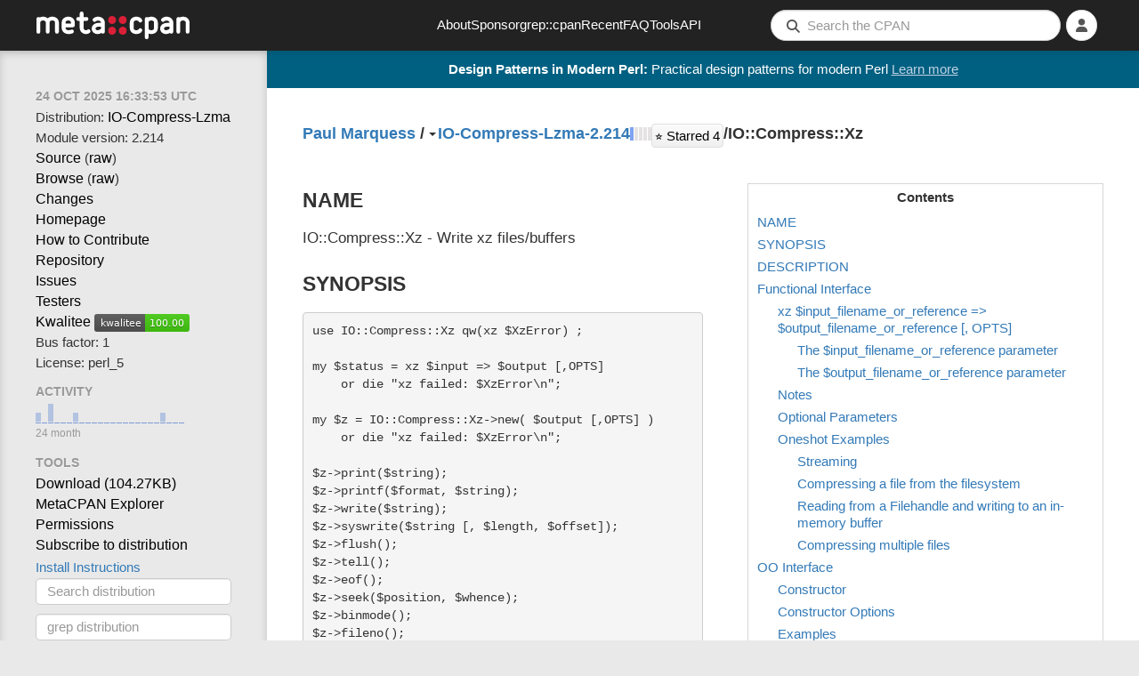

--- FILE ---
content_type: text/html; charset=utf-8
request_url: https://metacpan.org/pod/IO::Compress::Xz
body_size: 13225
content:
<!DOCTYPE html>
<html lang="en-US">
    <head>
        <title>IO::Compress::Xz - Write xz files/buffers - metacpan.org</title>
        <link rel="preload" as="fetch" href="/account/login_status" crossorigin="anonymous" />
        <link href="/assets/style-FGCNR4YQ.css" rel="stylesheet" type="text/css">
        <script src="/assets/main-O4TIIKDT.js" type="module"></script>
        <link rel="alternate" type="application/rss+xml" title="Recent CPAN Uploads of IO-Compress-Lzma - MetaCPAN" href="/dist/IO-Compress-Lzma/releases.rss" />
        <link rel="canonical" href="https://metacpan.org/pod/IO::Compress::Xz" />
        <meta name="description" content="Write xz files/buffers" />
        <meta name="viewport" content="width=device-width, initial-scale=1, maximum-scale=5">
        <link rel="shortcut icon" href="/static/icons/favicon.ico">
        <link rel="apple-touch-icon" sizes="152x152" href="/static/icons/apple-touch-icon.png">
        <link rel="search" href="/static/opensearch.xml" type="application/opensearchdescription+xml" title="MetaCPAN">
        <script async src="https://perl-ads.perlhacks.com/perl-ads.js"></script>
        <script async src="https://www.googletagmanager.com/gtag/js?id=G-6B2JCQSHJE"></script>
<meta property="og:site_name"   content="MetaCPAN" />
<meta name="twitter:site"       content="@metacpan" />
<meta property="og:type"        content="article" />
<meta name="twitter:card"       content="summary" />
<meta property="og:url"         content="https://metacpan.org/pod/IO::Compress::Xz" />
<meta property="og:title"       content="IO::Compress::Xz" />
<meta property="og:description" content="Write xz files/buffers" />
<meta property="og:image"       content="https://metacpan.org/static/images/dots.png" />
    </head>
    <body>
        <nav class="navbar navbar-default" role="navigation">
            <div class="header-logo-large hidden-xs">
              <a href="/" tabindex="0">
                <svg class="logo" aria-label="MetaCPAN">
                  <use class="logo" href="/static/images/metacpan-logo.svg#logo" />
                </svg>
              </a>
            </div>
            <div class="header-logo-icon visible-xs">
              <a href="/">
                <svg class="logo" aria-label="MetaCPAN">
                  <use class="logo" href="/static/images/metacpan-logo.svg#dots" />
                </svg>
              </a>
            </div>
            <ul class="nav navbar-nav menu-items hidden-xs hidden-sm">
              <li><a href="/about">About</a></li>
              <li><a href="/about/sponsors">Sponsor</a></li>
              <li><a href="https://grep.metacpan.org/">grep::cpan</a></li>
              <li><a href="/recent">Recent</a></li>
              <li><a href="/about/faq">FAQ</a></li>
              <li><a href="/tools">Tools</a></li>
              <li><a href="https://api.metacpan.org/">API</a></li>
            </ul>
            <ul class="nav navbar-nav navbar-right">
                <button type="button" class="searchbar-btn visible-xs visible-sm">
                    <i class="fa fa-search button-fa-icon"></i>
                </button>
                <form action="/search" class="searchbar-form visible-md visible-lg search-form form-horizontal">
                   <input type="hidden" name="size" id="metacpan_search-size" value="20">
                  <div class="form-group">
                      <div class="search-group">
                        <i class="fa fa-search"></i>
                        <input type="text" name="q" placeholder="Search the CPAN" size="41" autocorrect="off" autocapitalize="off" spellcheck="false" id="metacpan_search-input" class="form-control" value="">
                      </div>
                  </div>
                </form>
                    <li class="icon-slidepanel visible-xs visible-sm">
                      <button data-toggle="slidepanel" data-target=".slidepanel">
                        <span class="button-fa-icon">
                          <i class="fa fa-bars slidepanel-open"></i>
                          <i class="fa fa-times slidepanel-close"></i>
                        </span>
                      </button>
                    </li>
                <li class="dropdown login-dropdown show-logged-in">
                    <button type="button" class="dropdown-toggle" data-toggle="dropdown" aria-label="Account">
                      <i class="fa fa-user button-fa-icon logged-in-icon" aria-hidden="true"></i>
                      <i class="fas fa-chevron-down"></i>
                    </button>
                    <ul class="dropdown-menu">
                        <li><a href="/account/identities">Identities</a></li>
                        <li><a href="/account/profile">Profile</a></li>
                        <li><a href="/account/favorite/list">Favorites</a></li>
                        <li>
                            <a href="#" type="button" class="logout-button">
                              Logout
                            </a>
                        </li>
                    </ul>
                </li>
                <li class="dropdown login-dropdown show-logged-out">
                    <button type="button" class="dropdown-toggle" data-toggle="dropdown" aria-label="Login">
                      <i class="fa fa-user button-fa-icon avatar-placeholder" aria-hidden="true"></i>
                      <i class="fas fa-chevron-down"></i>
                    </button>
                    <ul class="dropdown-menu">
                        <li>
                            <a href="/login/github">
                                <i class="fab fa-github fa-fw"></i>
                                GitHub
                            </a>
                        </li>
                        <li>
                            <a href="/login/google">
                                <i class="fab fa-google fa-fw"></i>
                                Google
                            </a>
                        </li>
                    </ul>
                </li>
                <li class="dropdown login-dropdown hide-logged-in hide-logged-out">
                    <button>
                      <i class="fa fa-user button-fa-icon" aria-hidden="true"></i>
                    </button>
                </li>
            </ul>
        </nav>
        <div class="page-content ">
          <div id="perl-ad-target" class="top-notify-banner perl-ad-target">
          </div>
          <nav class="sidebar">
            <div class="slidepanel">
              <ul class="nav-list ">
    <li class="nav-header no-margin-top">
      <div class="ttip" data-toggle="tooltip" data-placement="bottom" title="The date that this version of IO-Compress-Lzma was released.">
        <span class="relatize">24 Oct 2025 16:33:53 UTC</span>
      </div>
    </li>
  <li>
    Distribution: <a href="/dist/IO-Compress-Lzma">IO-Compress-Lzma</a>
  </li>
  <li>
    Module version: 2.214
  </li>
  <li>
    <a data-keyboard-shortcut="g s" href="/dist/IO-Compress-Lzma/source/lib/IO/Compress/Xz.pm">Source</a>
    (<a href="/dist/IO-Compress-Lzma/source/lib/IO/Compress/Xz.pm?raw=1">raw</a>)
  </li>
  <li>
    <a data-keyboard-shortcut="g b" href="/dist/IO-Compress-Lzma/source/lib/IO/Compress">Browse</a>
    (<a href="/dist/IO-Compress-Lzma/source/lib/IO/Compress?raw=1">raw</a>)
  </li>
    <li>
      <a data-keyboard-shortcut="g c" href="/dist/IO-Compress-Lzma/changes">Changes</a>
    </li>
    <li>
      <a rel="noopener nofollow" class="nopopup" href="https://github.com/pmqs/IO-Compress-Lzma">Homepage</a>
    </li>
    <li>
      <a class="nopopup" href="/dist/IO-Compress-Lzma/contribute">How to Contribute</a>
    </li>
    <li>
        <a rel="noopener nofollow" data-keyboard-shortcut="g r" href="https://github.com/pmqs/IO-Compress-Lzma">Repository</a>
    </li>
    <li>
      <a rel="noopener nofollow" data-keyboard-shortcut="g i" href="https://github.com/pmqs/IO-Compress-Lzma/issues">Issues</a>
    </li>
    <li>
      <a rel="noopener nofollow" href="https://fast2-matrix.cpantesters.org/?dist=IO-Compress-Lzma+2.214" title="Matrix">Testers</a>
    </li>
    <li>
      <a rel="noopener nofollow" href="http://cpants.cpanauthors.org/release/PMQS/IO-Compress-Lzma-2.214">Kwalitee</a>
      <img src="https://cpants.cpanauthors.org/release/PMQS/IO-Compress-Lzma-2.214.svg" alt="Kwalitee Score">
    </li>
    <li>
      <div class="ttip" data-toggle="tooltip" data-placement="bottom" title="The # people with an indexing permission on IO-Compress-Lzma who have released something to CPAN in the last 2 years (i.e. the # people likely able to release critical fixes in a timely manner)">
      Bus factor: 1
      </div>
    </li>
    <li>
      License: perl_5
    </li>
    <li class="nav-header">Activity</li>
    <li>
<div class="activity-graph">
    <img src="/dist/IO-Compress-Lzma/activity.svg?res=month" alt="Activity Graph"/>
    <div class="comment">24 month</div>
</div>
    </li>
    <li class="nav-header">Tools</li>
    <li>
      <a itemprop="downloadUrl" href="https://cpan.metacpan.org/authors/id/P/PM/PMQS/IO-Compress-Lzma-2.214.tar.gz">
      Download (<span itemprop="fileSize">104.27KB</span>)</a>
    </li>
    <li>
      <a href="https://explorer.metacpan.org/?url=%2Fmodule%2FPMQS%2FIO-Compress-Lzma-2.214%2Flib%2FIO%2FCompress%2FXz.pm">
        MetaCPAN Explorer
      </a>
    </li>
    <li>
      <a href="/dist/IO-Compress-Lzma/permissions">
        Permissions
      </a>
    </li>
    <li>
      <a href="/dist/IO-Compress-Lzma/releases.rss">
        Subscribe to distribution
      </a>
    </li>
    <li>
      <button class="btn btn-link" data-toggle="modal" data-target="#metacpan_install-instructions-dialog">
        Install Instructions
      </button>
    </li>
    <li>
      <form action="/search">
        <input type="hidden" name="q" value="dist:IO-Compress-Lzma">
        <input type="search" name="q" placeholder="Search distribution" class="form-control tool-bar-form">
        <input type="submit" style="display: none">
      </form>
    </li>
    <li>
      <form action="https://grep.metacpan.org/search">
        <input type="hidden" name="qd" value="IO-Compress-Lzma">
        <input type="hidden" name="source" value="metacpan">
        <input type="search" name="q" placeholder="grep distribution" class="form-control tool-bar-form">
        <input type="submit" style="display: none">
     </form>
    </li>
    <li class="version-jump">
<select class="select-navigator form-control tool-bar-form">
  <option disabled selected>Jump to version</option>
<option
  disabled
  value="/release/PMQS/IO-Compress-Lzma-2.214/view/lib/IO/Compress/Xz.pm"
>2.214
  (PMQS on 2025-10-24)</option>
<option
  
  value="/release/PMQS/IO-Compress-Lzma-2.213/view/lib/IO/Compress/Xz.pm"
>2.213
  (PMQS on 2024-08-28)</option>
<option
  
  value="/release/PMQS/IO-Compress-Lzma-2.212/view/lib/IO/Compress/Xz.pm"
>2.212
  (PMQS on 2024-04-27)</option>
<option
  
  value="/release/PMQS/IO-Compress-Lzma-2.211/view/lib/IO/Compress/Xz.pm"
>2.211
  (PMQS on 2024-04-06)</option>
<option
  
  value="/release/PMQS/IO-Compress-Lzma-2.207/view/lib/IO/Compress/Xz.pm"
>2.207
  (PMQS on 2024-02-18)</option>
<option
  
  value="/release/PMQS/IO-Compress-Lzma-2.206/view/lib/IO/Compress/Xz.pm"
>2.206
  (PMQS on 2023-07-25)</option>
<option
  
  value="/release/PMQS/IO-Compress-Lzma-2.205/view/lib/IO/Compress/Xz.pm"
>2.205
  (PMQS on 2023-07-16)</option>
<option
  
  value="/release/PMQS/IO-Compress-Lzma-2.204/view/lib/IO/Compress/Xz.pm"
>2.204
  (PMQS on 2023-02-08)</option>
<option
  
  value="/release/PMQS/IO-Compress-Lzma-2.201/view/lib/IO/Compress/Xz.pm"
>2.201
  (PMQS on 2022-06-25)</option>
<option
  
  value="/release/PMQS/IO-Compress-Lzma-2.103/view/lib/IO/Compress/Xz.pm"
>2.103
  (PMQS on 2022-04-03)</option>
<option
  
  value="/release/PMQS/IO-Compress-Lzma-2.101/view/lib/IO/Compress/Xz.pm"
>2.101
  (PMQS on 2021-02-20)</option>
<option
  
  value="/release/PMQS/IO-Compress-Lzma-2.100/view/lib/IO/Compress/Xz.pm"
>2.100
  (PMQS on 2021-01-07)</option>
<option
  
  value="/release/PMQS/IO-Compress-Lzma-2.096/view/lib/IO/Compress/Xz.pm"
>2.096
  (PMQS on 2020-07-31)</option>
<option
  
  value="/release/PMQS/IO-Compress-Lzma-2.095/view/lib/IO/Compress/Xz.pm"
>2.095
  (PMQS on 2020-07-20)</option>
<option
  
  value="/release/PMQS/IO-Compress-Lzma-2.094/view/lib/IO/Compress/Xz.pm"
>2.094
  (PMQS on 2020-07-14)</option>
<option
  
  value="/release/PMQS/IO-Compress-Lzma-2.093/view/lib/IO/Compress/Xz.pm"
>2.093
  (PMQS on 2019-12-07)</option>
<option
  
  value="/release/PMQS/IO-Compress-Lzma-2.092/view/lib/IO/Compress/Xz.pm"
>2.092
  (PMQS on 2019-12-04)</option>
<option
  
  value="/release/PMQS/IO-Compress-Lzma-2.091/view/lib/IO/Compress/Xz.pm"
>2.091
  (PMQS on 2019-11-23)</option>
<option
  
  value="/release/PMQS/IO-Compress-Lzma-2.090/view/lib/IO/Compress/Xz.pm"
>2.090
  (PMQS on 2019-11-09)</option>
<option
  
  value="/release/PMQS/IO-Compress-Lzma-2.089/view/lib/IO/Compress/Xz.pm"
>2.089
  (PMQS on 2019-11-03)</option>
<option
  
  value="/release/PMQS/IO-Compress-Lzma-2.088/view/lib/IO/Compress/Xz.pm"
>2.088
  (PMQS on 2019-11-03)</option>
<option
  
  value="/release/PMQS/IO-Compress-Lzma-2.087/view/lib/IO/Compress/Xz.pm"
>2.087
  (PMQS on 2019-08-10)</option>
<option
  
  value="/release/PMQS/IO-Compress-Lzma-2.086/view/lib/IO/Compress/Xz.pm"
>2.086
  (PMQS on 2019-03-31)</option>
<option
  
  value="/release/PMQS/IO-Compress-Lzma-2.084/view/lib/IO/Compress/Xz.pm"
>2.084
  (PMQS on 2019-01-06)</option>
<option
  
  value="/release/PMQS/IO-Compress-Lzma-2.083/view/lib/IO/Compress/Xz.pm"
>2.083
  (PMQS on 2018-12-30)</option>
<option
  
  value="/release/PMQS/IO-Compress-Lzma-2.081/view/lib/IO/Compress/Xz.pm"
>2.081
  (PMQS on 2018-04-08)</option>
<option
  
  value="/release/PMQS/IO-Compress-Lzma-2.080/view/lib/IO/Compress/Xz.pm"
>2.080
  (PMQS on 2018-04-03)</option>
<option
  
  value="/release/PMQS/IO-Compress-Lzma-2.074/view/lib/IO/Compress/Xz.pm"
>2.074
  (PMQS on 2017-02-19)</option>
<option
  
  value="/release/PMQS/IO-Compress-Lzma-2.072/view/lib/IO/Compress/Xz.pm"
>2.072
  (PMQS on 2017-02-12)</option>
<option
  
  value="/release/PMQS/IO-Compress-Lzma-2.070/view/lib/IO/Compress/Xz.pm"
>2.070
  (PMQS on 2016-12-28)</option>
<option
  
  value="/release/PMQS/IO-Compress-Lzma-2.069/view/lib/IO/Compress/Xz.pm"
>2.069
  (PMQS on 2015-09-26)</option>
<option
  
  value="/release/PMQS/IO-Compress-Lzma-2.068/view/lib/IO/Compress/Xz.pm"
>2.068
  (PMQS on 2014-12-23)</option>
<option
  
  value="/release/PMQS/IO-Compress-Lzma-2.067/view/lib/IO/Compress/Xz.pm"
>2.067
  (PMQS on 2014-12-08)</option>
<option
  
  value="/release/PMQS/IO-Compress-Lzma-2.066/view/lib/IO/Compress/Xz.pm"
>2.066
  (PMQS on 2014-09-21)</option>
<option
  
  value="/release/PMQS/IO-Compress-Lzma-2.064/view/lib/IO/Compress/Xz.pm"
>2.064
  (PMQS on 2014-02-01)</option>
<option
  
  value="/release/PMQS/IO-Compress-Lzma-2.063/view/lib/IO/Compress/Xz.pm"
>2.063
  (PMQS on 2013-11-02)</option>
<option
  
  value="/release/PMQS/IO-Compress-Lzma-2.062/view/lib/IO/Compress/Xz.pm"
>2.062
  (PMQS on 2013-08-12)</option>
<option
  
  value="/release/PMQS/IO-Compress-Lzma-2.061/view/lib/IO/Compress/Xz.pm"
>2.061
  (PMQS on 2013-05-27)</option>
<option
  
  value="/release/PMQS/IO-Compress-Lzma-2.060/view/lib/IO/Compress/Xz.pm"
>2.060
  (PMQS on 2013-01-07)</option>
<option
  
  value="/release/PMQS/IO-Compress-Lzma-2.059/view/lib/IO/Compress/Xz.pm"
>2.059
  (PMQS on 2012-12-15)</option>
<option
  
  value="/release/PMQS/IO-Compress-Lzma-2.058/view/lib/IO/Compress/Xz.pm"
>2.058
  (PMQS on 2012-11-12)</option>
<option
  
  value="/release/PMQS/IO-Compress-Lzma-2.057/view/lib/IO/Compress/Xz.pm"
>2.057
  (PMQS on 2012-11-10)</option>
<option
  
  value="/release/PMQS/IO-Compress-Lzma-2.055/view/lib/IO/Compress/Xz.pm"
>2.055
  (PMQS on 2012-08-05)</option>
<option
  
  value="/release/PMQS/IO-Compress-Lzma-2.052/view/lib/IO/Compress/Xz.pm"
>2.052
  (PMQS on 2012-04-29)</option>
<option
  
  value="/release/PMQS/IO-Compress-Lzma-2.049/view/lib/IO/Compress/Xz.pm"
>2.049
  (PMQS on 2012-02-18)</option>
<option
  
  value="/release/PMQS/IO-Compress-Lzma-2.048/view/lib/IO/Compress/Xz.pm"
>2.048
  (PMQS on 2012-01-29)</option>
<option
  
  value="/release/PMQS/IO-Compress-Lzma-2.047/view/lib/IO/Compress/Xz.pm"
>2.047
  (PMQS on 2012-01-28)</option>
<option
  
  value="/release/PMQS/IO-Compress-Lzma-2.045/view/lib/IO/Compress/Xz.pm"
>2.045
  (PMQS on 2011-12-04)</option>
<option
  
  value="/release/PMQS/IO-Compress-Lzma-2.044/view/lib/IO/Compress/Xz.pm"
>2.044
  (PMQS on 2011-12-03)</option>
<option
  
  value="/release/PMQS/IO-Compress-Lzma-2.043/view/lib/IO/Compress/Xz.pm"
>2.043
  (PMQS on 2011-11-20)</option>
<option
  
  value="/release/PMQS/IO-Compress-Lzma-2.042/view/lib/IO/Compress/Xz.pm"
>2.042
  (PMQS on 2011-11-17)</option>
<option
  
  value="/release/PMQS/IO-Compress-Lzma-2.041/view/lib/IO/Compress/Xz.pm"
>2.041
  (PMQS on 2011-10-29)</option>
<option
  
  value="/release/PMQS/IO-Compress-Lzma-2.040/view/lib/IO/Compress/Xz.pm"
>2.040
  (PMQS on 2011-10-28)</option>
<option
  
  value="/release/PMQS/IO-Compress-Lzma-2.039/view/lib/IO/Compress/Xz.pm"
>2.039
  (PMQS on 2011-10-28)</option>
<option
  
  value="/release/PMQS/IO-Compress-Lzma-2.038/view/lib/IO/Compress/Xz.pm"
>2.038
  (PMQS on 2011-06-23)</option>
<option
  
  value="/release/PMQS/IO-Compress-Lzma-2.037/view/lib/IO/Compress/Xz.pm"
>2.037
  (PMQS on 2011-06-22)</option>
<option
  
  value="/release/PMQS/IO-Compress-Lzma-2.036/view/lib/IO/Compress/Xz.pm"
>2.036
  (PMQS on 2011-06-18)</option>
<option
  
  value="/release/PMQS/IO-Compress-Lzma-2.035/view/lib/IO/Compress/Xz.pm"
>2.035
  (PMQS on 2011-05-07)</option>
<option
  
  value="/release/PMQS/IO-Compress-Lzma-2.034/view/lib/IO/Compress/Xz.pm"
>2.034
  (PMQS on 2011-05-02)</option>
<option
  
  value="/release/PMQS/IO-Compress-Lzma-2.033/view/lib/IO/Compress/Xz.pm"
>2.033
  (PMQS on 2011-01-11)</option>
<option
  
  value="/release/PMQS/IO-Compress-Lzma-2.032/view/lib/IO/Compress/Xz.pm"
>2.032
  (PMQS on 2011-01-06)</option>
<option
  
  value="/release/PMQS/IO-Compress-Lzma-2.030/view/lib/IO/Compress/Xz.pm"
>2.030
  (PMQS on 2010-07-24)</option>
<option
  
  value="/release/PMQS/IO-Compress-Lzma-2.027/view/lib/IO/Compress/Xz.pm"
>2.027
  (PMQS on 2010-04-24)</option>
<option
  
  value="/release/PMQS/IO-Compress-Lzma-2.026/view/lib/IO/Compress/Xz.pm"
>2.026
  (PMQS on 2010-04-07)</option>
<option
  
  value="/release/PMQS/IO-Compress-Lzma-2.025/view/lib/IO/Compress/Xz.pm"
>2.025
  (PMQS on 2010-03-28)</option>
<option
  
  value="/release/PMQS/IO-Compress-Lzma-2.024/view/lib/IO/Compress/Xz.pm"
>2.024
  (PMQS on 2010-01-09)</option>
<option
  
  value="/release/PMQS/IO-Compress-Lzma-2.023/view/lib/IO/Compress/Xz.pm"
>2.023
  (PMQS on 2009-11-09)</option>
<optgroup label="BackPAN">'
<option
  
  value="/release/PMQS/IO-Compress-Lzma-2.073/view/lib/IO/Compress/Xz.pm"
>2.073
  (PMQS on 2017-02-19)</option>
</optgroup>
</select>
    </li>
    <li class="version-diff">
<select class="select-navigator form-control tool-bar-form">
  <option disabled selected>Diff with version</option>
<option
  disabled
  value="/release/PMQS/IO-Compress-Lzma-2.214/diff/PMQS/IO-Compress-Lzma-2.214/lib/IO/Compress/Xz.pm"
>2.214
  (PMQS on 2025-10-24)</option>
<option
  
  value="/release/PMQS/IO-Compress-Lzma-2.214/diff/PMQS/IO-Compress-Lzma-2.213/lib/IO/Compress/Xz.pm"
>2.213
  (PMQS on 2024-08-28)</option>
<option
  
  value="/release/PMQS/IO-Compress-Lzma-2.214/diff/PMQS/IO-Compress-Lzma-2.212/lib/IO/Compress/Xz.pm"
>2.212
  (PMQS on 2024-04-27)</option>
<option
  
  value="/release/PMQS/IO-Compress-Lzma-2.214/diff/PMQS/IO-Compress-Lzma-2.211/lib/IO/Compress/Xz.pm"
>2.211
  (PMQS on 2024-04-06)</option>
<option
  
  value="/release/PMQS/IO-Compress-Lzma-2.214/diff/PMQS/IO-Compress-Lzma-2.207/lib/IO/Compress/Xz.pm"
>2.207
  (PMQS on 2024-02-18)</option>
<option
  
  value="/release/PMQS/IO-Compress-Lzma-2.214/diff/PMQS/IO-Compress-Lzma-2.206/lib/IO/Compress/Xz.pm"
>2.206
  (PMQS on 2023-07-25)</option>
<option
  
  value="/release/PMQS/IO-Compress-Lzma-2.214/diff/PMQS/IO-Compress-Lzma-2.205/lib/IO/Compress/Xz.pm"
>2.205
  (PMQS on 2023-07-16)</option>
<option
  
  value="/release/PMQS/IO-Compress-Lzma-2.214/diff/PMQS/IO-Compress-Lzma-2.204/lib/IO/Compress/Xz.pm"
>2.204
  (PMQS on 2023-02-08)</option>
<option
  
  value="/release/PMQS/IO-Compress-Lzma-2.214/diff/PMQS/IO-Compress-Lzma-2.201/lib/IO/Compress/Xz.pm"
>2.201
  (PMQS on 2022-06-25)</option>
<option
  
  value="/release/PMQS/IO-Compress-Lzma-2.214/diff/PMQS/IO-Compress-Lzma-2.103/lib/IO/Compress/Xz.pm"
>2.103
  (PMQS on 2022-04-03)</option>
<option
  
  value="/release/PMQS/IO-Compress-Lzma-2.214/diff/PMQS/IO-Compress-Lzma-2.101/lib/IO/Compress/Xz.pm"
>2.101
  (PMQS on 2021-02-20)</option>
<option
  
  value="/release/PMQS/IO-Compress-Lzma-2.214/diff/PMQS/IO-Compress-Lzma-2.100/lib/IO/Compress/Xz.pm"
>2.100
  (PMQS on 2021-01-07)</option>
<option
  
  value="/release/PMQS/IO-Compress-Lzma-2.214/diff/PMQS/IO-Compress-Lzma-2.096/lib/IO/Compress/Xz.pm"
>2.096
  (PMQS on 2020-07-31)</option>
<option
  
  value="/release/PMQS/IO-Compress-Lzma-2.214/diff/PMQS/IO-Compress-Lzma-2.095/lib/IO/Compress/Xz.pm"
>2.095
  (PMQS on 2020-07-20)</option>
<option
  
  value="/release/PMQS/IO-Compress-Lzma-2.214/diff/PMQS/IO-Compress-Lzma-2.094/lib/IO/Compress/Xz.pm"
>2.094
  (PMQS on 2020-07-14)</option>
<option
  
  value="/release/PMQS/IO-Compress-Lzma-2.214/diff/PMQS/IO-Compress-Lzma-2.093/lib/IO/Compress/Xz.pm"
>2.093
  (PMQS on 2019-12-07)</option>
<option
  
  value="/release/PMQS/IO-Compress-Lzma-2.214/diff/PMQS/IO-Compress-Lzma-2.092/lib/IO/Compress/Xz.pm"
>2.092
  (PMQS on 2019-12-04)</option>
<option
  
  value="/release/PMQS/IO-Compress-Lzma-2.214/diff/PMQS/IO-Compress-Lzma-2.091/lib/IO/Compress/Xz.pm"
>2.091
  (PMQS on 2019-11-23)</option>
<option
  
  value="/release/PMQS/IO-Compress-Lzma-2.214/diff/PMQS/IO-Compress-Lzma-2.090/lib/IO/Compress/Xz.pm"
>2.090
  (PMQS on 2019-11-09)</option>
<option
  
  value="/release/PMQS/IO-Compress-Lzma-2.214/diff/PMQS/IO-Compress-Lzma-2.089/lib/IO/Compress/Xz.pm"
>2.089
  (PMQS on 2019-11-03)</option>
<option
  
  value="/release/PMQS/IO-Compress-Lzma-2.214/diff/PMQS/IO-Compress-Lzma-2.088/lib/IO/Compress/Xz.pm"
>2.088
  (PMQS on 2019-11-03)</option>
<option
  
  value="/release/PMQS/IO-Compress-Lzma-2.214/diff/PMQS/IO-Compress-Lzma-2.087/lib/IO/Compress/Xz.pm"
>2.087
  (PMQS on 2019-08-10)</option>
<option
  
  value="/release/PMQS/IO-Compress-Lzma-2.214/diff/PMQS/IO-Compress-Lzma-2.086/lib/IO/Compress/Xz.pm"
>2.086
  (PMQS on 2019-03-31)</option>
<option
  
  value="/release/PMQS/IO-Compress-Lzma-2.214/diff/PMQS/IO-Compress-Lzma-2.084/lib/IO/Compress/Xz.pm"
>2.084
  (PMQS on 2019-01-06)</option>
<option
  
  value="/release/PMQS/IO-Compress-Lzma-2.214/diff/PMQS/IO-Compress-Lzma-2.083/lib/IO/Compress/Xz.pm"
>2.083
  (PMQS on 2018-12-30)</option>
<option
  
  value="/release/PMQS/IO-Compress-Lzma-2.214/diff/PMQS/IO-Compress-Lzma-2.081/lib/IO/Compress/Xz.pm"
>2.081
  (PMQS on 2018-04-08)</option>
<option
  
  value="/release/PMQS/IO-Compress-Lzma-2.214/diff/PMQS/IO-Compress-Lzma-2.080/lib/IO/Compress/Xz.pm"
>2.080
  (PMQS on 2018-04-03)</option>
<option
  
  value="/release/PMQS/IO-Compress-Lzma-2.214/diff/PMQS/IO-Compress-Lzma-2.074/lib/IO/Compress/Xz.pm"
>2.074
  (PMQS on 2017-02-19)</option>
<option
  
  value="/release/PMQS/IO-Compress-Lzma-2.214/diff/PMQS/IO-Compress-Lzma-2.072/lib/IO/Compress/Xz.pm"
>2.072
  (PMQS on 2017-02-12)</option>
<option
  
  value="/release/PMQS/IO-Compress-Lzma-2.214/diff/PMQS/IO-Compress-Lzma-2.070/lib/IO/Compress/Xz.pm"
>2.070
  (PMQS on 2016-12-28)</option>
<option
  
  value="/release/PMQS/IO-Compress-Lzma-2.214/diff/PMQS/IO-Compress-Lzma-2.069/lib/IO/Compress/Xz.pm"
>2.069
  (PMQS on 2015-09-26)</option>
<option
  
  value="/release/PMQS/IO-Compress-Lzma-2.214/diff/PMQS/IO-Compress-Lzma-2.068/lib/IO/Compress/Xz.pm"
>2.068
  (PMQS on 2014-12-23)</option>
<option
  
  value="/release/PMQS/IO-Compress-Lzma-2.214/diff/PMQS/IO-Compress-Lzma-2.067/lib/IO/Compress/Xz.pm"
>2.067
  (PMQS on 2014-12-08)</option>
<option
  
  value="/release/PMQS/IO-Compress-Lzma-2.214/diff/PMQS/IO-Compress-Lzma-2.066/lib/IO/Compress/Xz.pm"
>2.066
  (PMQS on 2014-09-21)</option>
<option
  
  value="/release/PMQS/IO-Compress-Lzma-2.214/diff/PMQS/IO-Compress-Lzma-2.064/lib/IO/Compress/Xz.pm"
>2.064
  (PMQS on 2014-02-01)</option>
<option
  
  value="/release/PMQS/IO-Compress-Lzma-2.214/diff/PMQS/IO-Compress-Lzma-2.063/lib/IO/Compress/Xz.pm"
>2.063
  (PMQS on 2013-11-02)</option>
<option
  
  value="/release/PMQS/IO-Compress-Lzma-2.214/diff/PMQS/IO-Compress-Lzma-2.062/lib/IO/Compress/Xz.pm"
>2.062
  (PMQS on 2013-08-12)</option>
<option
  
  value="/release/PMQS/IO-Compress-Lzma-2.214/diff/PMQS/IO-Compress-Lzma-2.061/lib/IO/Compress/Xz.pm"
>2.061
  (PMQS on 2013-05-27)</option>
<option
  
  value="/release/PMQS/IO-Compress-Lzma-2.214/diff/PMQS/IO-Compress-Lzma-2.060/lib/IO/Compress/Xz.pm"
>2.060
  (PMQS on 2013-01-07)</option>
<option
  
  value="/release/PMQS/IO-Compress-Lzma-2.214/diff/PMQS/IO-Compress-Lzma-2.059/lib/IO/Compress/Xz.pm"
>2.059
  (PMQS on 2012-12-15)</option>
<option
  
  value="/release/PMQS/IO-Compress-Lzma-2.214/diff/PMQS/IO-Compress-Lzma-2.058/lib/IO/Compress/Xz.pm"
>2.058
  (PMQS on 2012-11-12)</option>
<option
  
  value="/release/PMQS/IO-Compress-Lzma-2.214/diff/PMQS/IO-Compress-Lzma-2.057/lib/IO/Compress/Xz.pm"
>2.057
  (PMQS on 2012-11-10)</option>
<option
  
  value="/release/PMQS/IO-Compress-Lzma-2.214/diff/PMQS/IO-Compress-Lzma-2.055/lib/IO/Compress/Xz.pm"
>2.055
  (PMQS on 2012-08-05)</option>
<option
  
  value="/release/PMQS/IO-Compress-Lzma-2.214/diff/PMQS/IO-Compress-Lzma-2.052/lib/IO/Compress/Xz.pm"
>2.052
  (PMQS on 2012-04-29)</option>
<option
  
  value="/release/PMQS/IO-Compress-Lzma-2.214/diff/PMQS/IO-Compress-Lzma-2.049/lib/IO/Compress/Xz.pm"
>2.049
  (PMQS on 2012-02-18)</option>
<option
  
  value="/release/PMQS/IO-Compress-Lzma-2.214/diff/PMQS/IO-Compress-Lzma-2.048/lib/IO/Compress/Xz.pm"
>2.048
  (PMQS on 2012-01-29)</option>
<option
  
  value="/release/PMQS/IO-Compress-Lzma-2.214/diff/PMQS/IO-Compress-Lzma-2.047/lib/IO/Compress/Xz.pm"
>2.047
  (PMQS on 2012-01-28)</option>
<option
  
  value="/release/PMQS/IO-Compress-Lzma-2.214/diff/PMQS/IO-Compress-Lzma-2.045/lib/IO/Compress/Xz.pm"
>2.045
  (PMQS on 2011-12-04)</option>
<option
  
  value="/release/PMQS/IO-Compress-Lzma-2.214/diff/PMQS/IO-Compress-Lzma-2.044/lib/IO/Compress/Xz.pm"
>2.044
  (PMQS on 2011-12-03)</option>
<option
  
  value="/release/PMQS/IO-Compress-Lzma-2.214/diff/PMQS/IO-Compress-Lzma-2.043/lib/IO/Compress/Xz.pm"
>2.043
  (PMQS on 2011-11-20)</option>
<option
  
  value="/release/PMQS/IO-Compress-Lzma-2.214/diff/PMQS/IO-Compress-Lzma-2.042/lib/IO/Compress/Xz.pm"
>2.042
  (PMQS on 2011-11-17)</option>
<option
  
  value="/release/PMQS/IO-Compress-Lzma-2.214/diff/PMQS/IO-Compress-Lzma-2.041/lib/IO/Compress/Xz.pm"
>2.041
  (PMQS on 2011-10-29)</option>
<option
  
  value="/release/PMQS/IO-Compress-Lzma-2.214/diff/PMQS/IO-Compress-Lzma-2.040/lib/IO/Compress/Xz.pm"
>2.040
  (PMQS on 2011-10-28)</option>
<option
  
  value="/release/PMQS/IO-Compress-Lzma-2.214/diff/PMQS/IO-Compress-Lzma-2.039/lib/IO/Compress/Xz.pm"
>2.039
  (PMQS on 2011-10-28)</option>
<option
  
  value="/release/PMQS/IO-Compress-Lzma-2.214/diff/PMQS/IO-Compress-Lzma-2.038/lib/IO/Compress/Xz.pm"
>2.038
  (PMQS on 2011-06-23)</option>
<option
  
  value="/release/PMQS/IO-Compress-Lzma-2.214/diff/PMQS/IO-Compress-Lzma-2.037/lib/IO/Compress/Xz.pm"
>2.037
  (PMQS on 2011-06-22)</option>
<option
  
  value="/release/PMQS/IO-Compress-Lzma-2.214/diff/PMQS/IO-Compress-Lzma-2.036/lib/IO/Compress/Xz.pm"
>2.036
  (PMQS on 2011-06-18)</option>
<option
  
  value="/release/PMQS/IO-Compress-Lzma-2.214/diff/PMQS/IO-Compress-Lzma-2.035/lib/IO/Compress/Xz.pm"
>2.035
  (PMQS on 2011-05-07)</option>
<option
  
  value="/release/PMQS/IO-Compress-Lzma-2.214/diff/PMQS/IO-Compress-Lzma-2.034/lib/IO/Compress/Xz.pm"
>2.034
  (PMQS on 2011-05-02)</option>
<option
  
  value="/release/PMQS/IO-Compress-Lzma-2.214/diff/PMQS/IO-Compress-Lzma-2.033/lib/IO/Compress/Xz.pm"
>2.033
  (PMQS on 2011-01-11)</option>
<option
  
  value="/release/PMQS/IO-Compress-Lzma-2.214/diff/PMQS/IO-Compress-Lzma-2.032/lib/IO/Compress/Xz.pm"
>2.032
  (PMQS on 2011-01-06)</option>
<option
  
  value="/release/PMQS/IO-Compress-Lzma-2.214/diff/PMQS/IO-Compress-Lzma-2.030/lib/IO/Compress/Xz.pm"
>2.030
  (PMQS on 2010-07-24)</option>
<option
  
  value="/release/PMQS/IO-Compress-Lzma-2.214/diff/PMQS/IO-Compress-Lzma-2.027/lib/IO/Compress/Xz.pm"
>2.027
  (PMQS on 2010-04-24)</option>
<option
  
  value="/release/PMQS/IO-Compress-Lzma-2.214/diff/PMQS/IO-Compress-Lzma-2.026/lib/IO/Compress/Xz.pm"
>2.026
  (PMQS on 2010-04-07)</option>
<option
  
  value="/release/PMQS/IO-Compress-Lzma-2.214/diff/PMQS/IO-Compress-Lzma-2.025/lib/IO/Compress/Xz.pm"
>2.025
  (PMQS on 2010-03-28)</option>
<option
  
  value="/release/PMQS/IO-Compress-Lzma-2.214/diff/PMQS/IO-Compress-Lzma-2.024/lib/IO/Compress/Xz.pm"
>2.024
  (PMQS on 2010-01-09)</option>
<option
  
  value="/release/PMQS/IO-Compress-Lzma-2.214/diff/PMQS/IO-Compress-Lzma-2.023/lib/IO/Compress/Xz.pm"
>2.023
  (PMQS on 2009-11-09)</option>
<optgroup label="BackPAN">'
<option
  
  value="/release/PMQS/IO-Compress-Lzma-2.214/diff/PMQS/IO-Compress-Lzma-2.073/lib/IO/Compress/Xz.pm"
>2.073
  (PMQS on 2017-02-19)</option>
</optgroup>
</select>
    </li>

    <li>
<ul class="dependencies">
  <li class="nav-header">Dependencies</li>
  <li><a href="/pod/Compress::Raw::Lzma" title="Compress::Raw::Lzma" class="ellipsis">Compress::Raw::Lzma</a></li>
  <li><a href="/pod/IO::Compress::Base" title="IO::Compress::Base" class="ellipsis">IO::Compress::Base</a></li>
  <li><a href="/pod/IO::Uncompress::Base" title="IO::Uncompress::Base" class="ellipsis">IO::Uncompress::Base</a></li>
  <li><i class="ttip" title="dynamic_config enabled">and possibly others</i></li>
  <li>
    <hr>
  </li>
  <li>
    <a href="/module/IO::Compress::Xz/requires">Reverse dependencies</a>
  </li>
  <li>
    <a href="http://deps.cpantesters.org/?module=IO%3A%3ACompress%3A%3AXz">CPAN Testers List</a>
  </li>
  <li>
    <a href="https://cpandeps.grinnz.com/?dist=IO-Compress-Lzma">Dependency graph</a>
  </li>
</ul>
    </li>
    <li class="nav-header">Permalinks</li>
    <li>
      <a href="/release/PMQS/IO-Compress-Lzma-2.214/view/lib/IO/Compress/Xz.pm">This version</a>
    </li>
    <li>
      <a href="/pod/IO::Compress::Xz">Latest version</a>
    </li>
    <li>
<div class="plussers">
<div class="nav-header">++ed by:</div>
<div>
    1 non-PAUSE user
</div>
</div>
    </li>
    <li>
<div class="nav-header">Authored by: <a href="/author/PMQS" class="cpan-author">PMQS</a></div>
    </li>
              </ul>
            </div>
          </nav>
          <div class="content-navigation">
<div class="breadcrumbs">
  <span>
    <a data-keyboard-shortcut="g a" rel="author" href="/author/PMQS" class="author-name">Paul Marquess</a>
  </span>
  <span>&nbsp;/&nbsp;</span>
  <div class="release dist-release status-latest maturity-released">
    <span class="dropdown"><b class="caret"></b></span>
<select class="select-navigator ">
<option
  selected
  value="/release/PMQS/IO-Compress-Lzma-2.214/view/lib/IO/Compress/Xz.pm"
>2.214
  (PMQS on 2025-10-24)</option>
<option
  
  value="/release/PMQS/IO-Compress-Lzma-2.213/view/lib/IO/Compress/Xz.pm"
>2.213
  (PMQS on 2024-08-28)</option>
<option
  
  value="/release/PMQS/IO-Compress-Lzma-2.212/view/lib/IO/Compress/Xz.pm"
>2.212
  (PMQS on 2024-04-27)</option>
<option
  
  value="/release/PMQS/IO-Compress-Lzma-2.211/view/lib/IO/Compress/Xz.pm"
>2.211
  (PMQS on 2024-04-06)</option>
<option
  
  value="/release/PMQS/IO-Compress-Lzma-2.207/view/lib/IO/Compress/Xz.pm"
>2.207
  (PMQS on 2024-02-18)</option>
<option
  
  value="/release/PMQS/IO-Compress-Lzma-2.206/view/lib/IO/Compress/Xz.pm"
>2.206
  (PMQS on 2023-07-25)</option>
<option
  
  value="/release/PMQS/IO-Compress-Lzma-2.205/view/lib/IO/Compress/Xz.pm"
>2.205
  (PMQS on 2023-07-16)</option>
<option
  
  value="/release/PMQS/IO-Compress-Lzma-2.204/view/lib/IO/Compress/Xz.pm"
>2.204
  (PMQS on 2023-02-08)</option>
<option
  
  value="/release/PMQS/IO-Compress-Lzma-2.201/view/lib/IO/Compress/Xz.pm"
>2.201
  (PMQS on 2022-06-25)</option>
<option
  
  value="/release/PMQS/IO-Compress-Lzma-2.103/view/lib/IO/Compress/Xz.pm"
>2.103
  (PMQS on 2022-04-03)</option>
<option
  
  value="/release/PMQS/IO-Compress-Lzma-2.101/view/lib/IO/Compress/Xz.pm"
>2.101
  (PMQS on 2021-02-20)</option>
<option
  
  value="/release/PMQS/IO-Compress-Lzma-2.100/view/lib/IO/Compress/Xz.pm"
>2.100
  (PMQS on 2021-01-07)</option>
<option
  
  value="/release/PMQS/IO-Compress-Lzma-2.096/view/lib/IO/Compress/Xz.pm"
>2.096
  (PMQS on 2020-07-31)</option>
<option
  
  value="/release/PMQS/IO-Compress-Lzma-2.095/view/lib/IO/Compress/Xz.pm"
>2.095
  (PMQS on 2020-07-20)</option>
<option
  
  value="/release/PMQS/IO-Compress-Lzma-2.094/view/lib/IO/Compress/Xz.pm"
>2.094
  (PMQS on 2020-07-14)</option>
<option
  
  value="/release/PMQS/IO-Compress-Lzma-2.093/view/lib/IO/Compress/Xz.pm"
>2.093
  (PMQS on 2019-12-07)</option>
<option
  
  value="/release/PMQS/IO-Compress-Lzma-2.092/view/lib/IO/Compress/Xz.pm"
>2.092
  (PMQS on 2019-12-04)</option>
<option
  
  value="/release/PMQS/IO-Compress-Lzma-2.091/view/lib/IO/Compress/Xz.pm"
>2.091
  (PMQS on 2019-11-23)</option>
<option
  
  value="/release/PMQS/IO-Compress-Lzma-2.090/view/lib/IO/Compress/Xz.pm"
>2.090
  (PMQS on 2019-11-09)</option>
<option
  
  value="/release/PMQS/IO-Compress-Lzma-2.089/view/lib/IO/Compress/Xz.pm"
>2.089
  (PMQS on 2019-11-03)</option>
<option
  
  value="/release/PMQS/IO-Compress-Lzma-2.088/view/lib/IO/Compress/Xz.pm"
>2.088
  (PMQS on 2019-11-03)</option>
<option
  
  value="/release/PMQS/IO-Compress-Lzma-2.087/view/lib/IO/Compress/Xz.pm"
>2.087
  (PMQS on 2019-08-10)</option>
<option
  
  value="/release/PMQS/IO-Compress-Lzma-2.086/view/lib/IO/Compress/Xz.pm"
>2.086
  (PMQS on 2019-03-31)</option>
<option
  
  value="/release/PMQS/IO-Compress-Lzma-2.084/view/lib/IO/Compress/Xz.pm"
>2.084
  (PMQS on 2019-01-06)</option>
<option
  
  value="/release/PMQS/IO-Compress-Lzma-2.083/view/lib/IO/Compress/Xz.pm"
>2.083
  (PMQS on 2018-12-30)</option>
<option
  
  value="/release/PMQS/IO-Compress-Lzma-2.081/view/lib/IO/Compress/Xz.pm"
>2.081
  (PMQS on 2018-04-08)</option>
<option
  
  value="/release/PMQS/IO-Compress-Lzma-2.080/view/lib/IO/Compress/Xz.pm"
>2.080
  (PMQS on 2018-04-03)</option>
<option
  
  value="/release/PMQS/IO-Compress-Lzma-2.074/view/lib/IO/Compress/Xz.pm"
>2.074
  (PMQS on 2017-02-19)</option>
<option
  
  value="/release/PMQS/IO-Compress-Lzma-2.072/view/lib/IO/Compress/Xz.pm"
>2.072
  (PMQS on 2017-02-12)</option>
<option
  
  value="/release/PMQS/IO-Compress-Lzma-2.070/view/lib/IO/Compress/Xz.pm"
>2.070
  (PMQS on 2016-12-28)</option>
<option
  
  value="/release/PMQS/IO-Compress-Lzma-2.069/view/lib/IO/Compress/Xz.pm"
>2.069
  (PMQS on 2015-09-26)</option>
<option
  
  value="/release/PMQS/IO-Compress-Lzma-2.068/view/lib/IO/Compress/Xz.pm"
>2.068
  (PMQS on 2014-12-23)</option>
<option
  
  value="/release/PMQS/IO-Compress-Lzma-2.067/view/lib/IO/Compress/Xz.pm"
>2.067
  (PMQS on 2014-12-08)</option>
<option
  
  value="/release/PMQS/IO-Compress-Lzma-2.066/view/lib/IO/Compress/Xz.pm"
>2.066
  (PMQS on 2014-09-21)</option>
<option
  
  value="/release/PMQS/IO-Compress-Lzma-2.064/view/lib/IO/Compress/Xz.pm"
>2.064
  (PMQS on 2014-02-01)</option>
<option
  
  value="/release/PMQS/IO-Compress-Lzma-2.063/view/lib/IO/Compress/Xz.pm"
>2.063
  (PMQS on 2013-11-02)</option>
<option
  
  value="/release/PMQS/IO-Compress-Lzma-2.062/view/lib/IO/Compress/Xz.pm"
>2.062
  (PMQS on 2013-08-12)</option>
<option
  
  value="/release/PMQS/IO-Compress-Lzma-2.061/view/lib/IO/Compress/Xz.pm"
>2.061
  (PMQS on 2013-05-27)</option>
<option
  
  value="/release/PMQS/IO-Compress-Lzma-2.060/view/lib/IO/Compress/Xz.pm"
>2.060
  (PMQS on 2013-01-07)</option>
<option
  
  value="/release/PMQS/IO-Compress-Lzma-2.059/view/lib/IO/Compress/Xz.pm"
>2.059
  (PMQS on 2012-12-15)</option>
<option
  
  value="/release/PMQS/IO-Compress-Lzma-2.058/view/lib/IO/Compress/Xz.pm"
>2.058
  (PMQS on 2012-11-12)</option>
<option
  
  value="/release/PMQS/IO-Compress-Lzma-2.057/view/lib/IO/Compress/Xz.pm"
>2.057
  (PMQS on 2012-11-10)</option>
<option
  
  value="/release/PMQS/IO-Compress-Lzma-2.055/view/lib/IO/Compress/Xz.pm"
>2.055
  (PMQS on 2012-08-05)</option>
<option
  
  value="/release/PMQS/IO-Compress-Lzma-2.052/view/lib/IO/Compress/Xz.pm"
>2.052
  (PMQS on 2012-04-29)</option>
<option
  
  value="/release/PMQS/IO-Compress-Lzma-2.049/view/lib/IO/Compress/Xz.pm"
>2.049
  (PMQS on 2012-02-18)</option>
<option
  
  value="/release/PMQS/IO-Compress-Lzma-2.048/view/lib/IO/Compress/Xz.pm"
>2.048
  (PMQS on 2012-01-29)</option>
<option
  
  value="/release/PMQS/IO-Compress-Lzma-2.047/view/lib/IO/Compress/Xz.pm"
>2.047
  (PMQS on 2012-01-28)</option>
<option
  
  value="/release/PMQS/IO-Compress-Lzma-2.045/view/lib/IO/Compress/Xz.pm"
>2.045
  (PMQS on 2011-12-04)</option>
<option
  
  value="/release/PMQS/IO-Compress-Lzma-2.044/view/lib/IO/Compress/Xz.pm"
>2.044
  (PMQS on 2011-12-03)</option>
<option
  
  value="/release/PMQS/IO-Compress-Lzma-2.043/view/lib/IO/Compress/Xz.pm"
>2.043
  (PMQS on 2011-11-20)</option>
<option
  
  value="/release/PMQS/IO-Compress-Lzma-2.042/view/lib/IO/Compress/Xz.pm"
>2.042
  (PMQS on 2011-11-17)</option>
<option
  
  value="/release/PMQS/IO-Compress-Lzma-2.041/view/lib/IO/Compress/Xz.pm"
>2.041
  (PMQS on 2011-10-29)</option>
<option
  
  value="/release/PMQS/IO-Compress-Lzma-2.040/view/lib/IO/Compress/Xz.pm"
>2.040
  (PMQS on 2011-10-28)</option>
<option
  
  value="/release/PMQS/IO-Compress-Lzma-2.039/view/lib/IO/Compress/Xz.pm"
>2.039
  (PMQS on 2011-10-28)</option>
<option
  
  value="/release/PMQS/IO-Compress-Lzma-2.038/view/lib/IO/Compress/Xz.pm"
>2.038
  (PMQS on 2011-06-23)</option>
<option
  
  value="/release/PMQS/IO-Compress-Lzma-2.037/view/lib/IO/Compress/Xz.pm"
>2.037
  (PMQS on 2011-06-22)</option>
<option
  
  value="/release/PMQS/IO-Compress-Lzma-2.036/view/lib/IO/Compress/Xz.pm"
>2.036
  (PMQS on 2011-06-18)</option>
<option
  
  value="/release/PMQS/IO-Compress-Lzma-2.035/view/lib/IO/Compress/Xz.pm"
>2.035
  (PMQS on 2011-05-07)</option>
<option
  
  value="/release/PMQS/IO-Compress-Lzma-2.034/view/lib/IO/Compress/Xz.pm"
>2.034
  (PMQS on 2011-05-02)</option>
<option
  
  value="/release/PMQS/IO-Compress-Lzma-2.033/view/lib/IO/Compress/Xz.pm"
>2.033
  (PMQS on 2011-01-11)</option>
<option
  
  value="/release/PMQS/IO-Compress-Lzma-2.032/view/lib/IO/Compress/Xz.pm"
>2.032
  (PMQS on 2011-01-06)</option>
<option
  
  value="/release/PMQS/IO-Compress-Lzma-2.030/view/lib/IO/Compress/Xz.pm"
>2.030
  (PMQS on 2010-07-24)</option>
<option
  
  value="/release/PMQS/IO-Compress-Lzma-2.027/view/lib/IO/Compress/Xz.pm"
>2.027
  (PMQS on 2010-04-24)</option>
<option
  
  value="/release/PMQS/IO-Compress-Lzma-2.026/view/lib/IO/Compress/Xz.pm"
>2.026
  (PMQS on 2010-04-07)</option>
<option
  
  value="/release/PMQS/IO-Compress-Lzma-2.025/view/lib/IO/Compress/Xz.pm"
>2.025
  (PMQS on 2010-03-28)</option>
<option
  
  value="/release/PMQS/IO-Compress-Lzma-2.024/view/lib/IO/Compress/Xz.pm"
>2.024
  (PMQS on 2010-01-09)</option>
<option
  
  value="/release/PMQS/IO-Compress-Lzma-2.023/view/lib/IO/Compress/Xz.pm"
>2.023
  (PMQS on 2009-11-09)</option>
<optgroup label="BackPAN">'
<option
  
  value="/release/PMQS/IO-Compress-Lzma-2.073/view/lib/IO/Compress/Xz.pm"
>2.073
  (PMQS on 2017-02-19)</option>
</optgroup>
</select>
    <a data-keyboard-shortcut="g d" class="release-name" href="/dist/IO-Compress-Lzma">IO-Compress-Lzma-2.214</a>
  </div>
<span class="river-gauge-gauge">
  <svg width="24px"
       height="15px"
       version="1.1"
       xmlns="http://www.w3.org/2000/svg"
       xmlns:xlink="http://www.w3.org/1999/xlink">

    <g>
      <title>        River stage one &#10;
          • 6 direct dependents &#10;          • 8 total dependents
      </title>

      <rect x="0"  y="0" width="4" height="15" fill="#7ea3f2" />
      <rect x="5"  y="0" width="4" height="15" fill="#e4e2e2" />
      <rect x="10"  y="0" width="4" height="15" fill="#e4e2e2" />
      <rect x="15"  y="0" width="4" height="15" fill="#e4e2e2" />
      <rect x="20"  y="0" width="4" height="15" fill="#e4e2e2" />
    </g>
  </svg>

</span>
<div id="IO-Compress-Lzma-fav" class="show-logged-in">
<form action="/account/favorite/add" style="display: inline" method="POST">
    <input type="hidden" name="remove" value="0">
    <input type="hidden" name="release" value="IO-Compress-Lzma-2.214">
    <input type="hidden" name="author" value="PMQS">
    <input type="hidden" name="distribution" value="IO-Compress-Lzma">
    <button type="submit" class="favorite highlight"><span>1</span> ++</button>
</form>
</div>
<div class="show-logged-out">
    <button class="fav-not-logged-in favorite highlight"><span>1</span> ++</button>
</div>
  <div class="star-rating">
    <a href="https://github.com/pmqs/IO-Compress-Lzma.git" target="_blank" class="btn btn-primary" title="View on GitHub">
      ⭐ Starred <span>4</span>
      <span class="sr-only">GitHub stars</span>
    </a>
  </div>
   / <span>IO::Compress::Xz</span>
</div>
          </div>
          <main class="content">


<nav class="toc">
  <div class="toc-header"><strong>Contents</strong></div>
<ul>
  <li><a href="#NAME">NAME</a></li>
  <li><a href="#SYNOPSIS">SYNOPSIS</a></li>
  <li><a href="#DESCRIPTION">DESCRIPTION</a></li>
  <li><a href="#Functional-Interface">Functional Interface</a>
    <ul>
      <li><a href="#xz-%24input_filename_or_reference-%3D%3E-%24output_filename_or_reference-%5B%2C-OPTS%5D">xz $input_filename_or_reference =&gt; $output_filename_or_reference [, OPTS]</a>
        <ul>
          <li><a href="#The-%24input_filename_or_reference-parameter">The $input_filename_or_reference parameter</a></li>
          <li><a href="#The-%24output_filename_or_reference-parameter">The $output_filename_or_reference parameter</a></li>
        </ul>
      </li>
      <li><a href="#Notes">Notes</a></li>
      <li><a href="#Optional-Parameters">Optional Parameters</a></li>
      <li><a href="#Oneshot-Examples">Oneshot Examples</a>
        <ul>
          <li><a href="#Streaming">Streaming</a></li>
          <li><a href="#Compressing-a-file-from-the-filesystem">Compressing a file from the filesystem</a></li>
          <li><a href="#Reading-from-a-Filehandle-and-writing-to-an-in-memory-buffer">Reading from a Filehandle and writing to an in-memory buffer</a></li>
          <li><a href="#Compressing-multiple-files">Compressing multiple files</a></li>
        </ul>
      </li>
    </ul>
  </li>
  <li><a href="#OO-Interface">OO Interface</a>
    <ul>
      <li><a href="#Constructor">Constructor</a></li>
      <li><a href="#Constructor-Options">Constructor Options</a></li>
      <li><a href="#Examples">Examples</a>
        <ul>
          <li><a href="#Streaming1">Streaming</a></li>
          <li><a href="#Compressing-a-file-from-the-filesystem1">Compressing a file from the filesystem</a></li>
        </ul>
      </li>
    </ul>
  </li>
  <li><a href="#Methods">Methods</a>
    <ul>
      <li><a href="#print">print</a></li>
      <li><a href="#printf">printf</a></li>
      <li><a href="#syswrite">syswrite</a></li>
      <li><a href="#write">write</a></li>
      <li><a href="#flush">flush</a></li>
      <li><a href="#tell">tell</a></li>
      <li><a href="#eof">eof</a></li>
      <li><a href="#seek">seek</a></li>
      <li><a href="#binmode">binmode</a></li>
      <li><a href="#opened">opened</a></li>
      <li><a href="#autoflush">autoflush</a></li>
      <li><a href="#input_line_number">input_line_number</a></li>
      <li><a href="#fileno">fileno</a></li>
      <li><a href="#close">close</a></li>
      <li><a href="#newStream(%5BOPTS%5D)">newStream([OPTS])</a></li>
    </ul>
  </li>
  <li><a href="#Importing">Importing</a></li>
  <li><a href="#EXAMPLES">EXAMPLES</a></li>
  <li><a href="#SUPPORT">SUPPORT</a></li>
  <li><a href="#SEE-ALSO">SEE ALSO</a></li>
  <li><a href="#AUTHOR">AUTHOR</a></li>
  <li><a href="#MODIFICATION-HISTORY">MODIFICATION HISTORY</a></li>
  <li><a href="#COPYRIGHT-AND-LICENSE">COPYRIGHT AND LICENSE</a></li>
</ul></nav>
<div class="pod anchors">
<h1 id="NAME">NAME</h1>

<p>IO::Compress::Xz - Write xz files/buffers</p>

<h1 id="SYNOPSIS">SYNOPSIS</h1>

<pre><code>use IO::Compress::Xz qw(xz $XzError) ;

my $status = xz $input =&gt; $output [,OPTS]
    or die &quot;xz failed: $XzError\n&quot;;

my $z = IO::Compress::Xz-&gt;new( $output [,OPTS] )
    or die &quot;xz failed: $XzError\n&quot;;

$z-&gt;print($string);
$z-&gt;printf($format, $string);
$z-&gt;write($string);
$z-&gt;syswrite($string [, $length, $offset]);
$z-&gt;flush();
$z-&gt;tell();
$z-&gt;eof();
$z-&gt;seek($position, $whence);
$z-&gt;binmode();
$z-&gt;fileno();
$z-&gt;opened();
$z-&gt;autoflush();
$z-&gt;input_line_number();
$z-&gt;newStream( [OPTS] );

$z-&gt;close() ;

$XzError ;

# IO::File mode

print $z $string;
printf $z $format, $string;
tell $z
eof $z
seek $z, $position, $whence
binmode $z
fileno $z
close $z ;</code></pre>

<h1 id="DESCRIPTION">DESCRIPTION</h1>

<p>This module provides a Perl interface that allows writing xz compressed data to files or buffer.</p>

<p>For reading xz files/buffers, see the companion module <a href="/pod/IO::Uncompress::UnXz">IO::Uncompress::UnXz</a>.</p>

<h1 id="Functional-Interface"><a id="Functional"></a>Functional Interface</h1>

<p>A top-level function, <code>xz</code>, is provided to carry out &quot;one-shot&quot; compression between buffers and/or files. For finer control over the compression process, see the <a href="#OO-Interface">&quot;OO Interface&quot;</a> section.</p>

<pre><code>use IO::Compress::Xz qw(xz $XzError) ;

xz $input_filename_or_reference =&gt; $output_filename_or_reference [,OPTS]
    or die &quot;xz failed: $XzError\n&quot;;</code></pre>

<p>The functional interface needs Perl5.005 or better.</p>

<h2 id="xz-$input_filename_or_reference-=&gt;-$output_filename_or_reference-[,-OPTS]"><a id="xz"></a><a id="xz-input_filename_or_reference-output_filename_or_reference-OPTS"></a>xz $input_filename_or_reference =&gt; $output_filename_or_reference [, OPTS]</h2>

<p><code>xz</code> expects at least two parameters, <code>$input_filename_or_reference</code> and <code>$output_filename_or_reference</code> and zero or more optional parameters (see <a href="#Optional-Parameters">&quot;Optional Parameters&quot;</a>)</p>

<h3 id="The-$input_filename_or_reference-parameter"><a id="The"></a><a id="The-input_filename_or_reference-parameter"></a>The <code>$input_filename_or_reference</code> parameter</h3>

<p>The parameter, <code>$input_filename_or_reference</code>, is used to define the source of the uncompressed data.</p>

<p>It can take one of the following forms:</p>

<dl>

<dt id="A-filename"><a id="A"></a>A filename</dt>
<dd>

<p>If the <code>$input_filename_or_reference</code> parameter is a simple scalar, it is assumed to be a filename. This file will be opened for reading and the input data will be read from it.</p>

</dd>
<dt id="A-filehandle"><a id="A1"></a>A filehandle</dt>
<dd>

<p>If the <code>$input_filename_or_reference</code> parameter is a filehandle, the input data will be read from it. The string &#39;-&#39; can be used as an alias for standard input.</p>

</dd>
<dt id="A-scalar-reference"><a id="A2"></a>A scalar reference</dt>
<dd>

<p>If <code>$input_filename_or_reference</code> is a scalar reference, the input data will be read from <code>$$input_filename_or_reference</code>.</p>

</dd>
<dt id="An-array-reference"><a id="An"></a>An array reference</dt>
<dd>

<p>If <code>$input_filename_or_reference</code> is an array reference, each element in the array must be a filename.</p>

<p>The input data will be read from each file in turn.</p>

<p>The complete array will be walked to ensure that it only contains valid filenames before any data is compressed.</p>

</dd>
<dt id="An-Input-FileGlob-string"><a id="An1"></a>An Input FileGlob string</dt>
<dd>

<p>If <code>$input_filename_or_reference</code> is a string that is delimited by the characters &quot;&lt;&quot; and &quot;&gt;&quot; <code>xz</code> will assume that it is an <i>input fileglob string</i>. The input is the list of files that match the fileglob.</p>

<p>See <a href="/pod/File::GlobMapper">File::GlobMapper</a> for more details.</p>

</dd>
</dl>

<p>If the <code>$input_filename_or_reference</code> parameter is any other type, <code>undef</code> will be returned.</p>

<h3 id="The-$output_filename_or_reference-parameter"><a id="The1"></a><a id="The-output_filename_or_reference-parameter"></a>The <code>$output_filename_or_reference</code> parameter</h3>

<p>The parameter <code>$output_filename_or_reference</code> is used to control the destination of the compressed data. This parameter can take one of these forms.</p>

<dl>

<dt id="A-filename1"><a id="A3"></a>A filename</dt>
<dd>

<p>If the <code>$output_filename_or_reference</code> parameter is a simple scalar, it is assumed to be a filename. This file will be opened for writing and the compressed data will be written to it.</p>

</dd>
<dt id="A-filehandle1"><a id="A4"></a>A filehandle</dt>
<dd>

<p>If the <code>$output_filename_or_reference</code> parameter is a filehandle, the compressed data will be written to it. The string &#39;-&#39; can be used as an alias for standard output.</p>

</dd>
<dt id="A-scalar-reference1"><a id="A5"></a>A scalar reference</dt>
<dd>

<p>If <code>$output_filename_or_reference</code> is a scalar reference, the compressed data will be stored in <code>$$output_filename_or_reference</code>.</p>

</dd>
<dt id="An-Array-Reference"><a id="An2"></a>An Array Reference</dt>
<dd>

<p>If <code>$output_filename_or_reference</code> is an array reference, the compressed data will be pushed onto the array.</p>

</dd>
<dt id="An-Output-FileGlob"><a id="An3"></a>An Output FileGlob</dt>
<dd>

<p>If <code>$output_filename_or_reference</code> is a string that is delimited by the characters &quot;&lt;&quot; and &quot;&gt;&quot; <code>xz</code> will assume that it is an <i>output fileglob string</i>. The output is the list of files that match the fileglob.</p>

<p>When <code>$output_filename_or_reference</code> is an fileglob string, <code>$input_filename_or_reference</code> must also be a fileglob string. Anything else is an error.</p>

<p>See <a href="/pod/File::GlobMapper">File::GlobMapper</a> for more details.</p>

</dd>
</dl>

<p>If the <code>$output_filename_or_reference</code> parameter is any other type, <code>undef</code> will be returned.</p>

<h2 id="Notes">Notes</h2>

<p>When <code>$input_filename_or_reference</code> maps to multiple files/buffers and <code>$output_filename_or_reference</code> is a single file/buffer the input files/buffers will be stored in <code>$output_filename_or_reference</code> as a concatenated series of compressed data streams.</p>

<h2 id="Optional-Parameters"><a id="Optional"></a>Optional Parameters</h2>

<p>The optional parameters for the one-shot function <code>xz</code> are (for the most part) identical to those used with the OO interface defined in the <a href="#Constructor-Options">&quot;Constructor Options&quot;</a> section. The exceptions are listed below</p>

<dl>

<dt id="AutoClose-=&gt;-0|1"><a id="AutoClose"></a><a id="AutoClose-0-1"></a><code>AutoClose =&gt; 0|1</code></dt>
<dd>

<p>This option applies to any input or output data streams to <code>xz</code> that are filehandles.</p>

<p>If <code>AutoClose</code> is specified, and the value is true, it will result in all input and/or output filehandles being closed once <code>xz</code> has completed.</p>

<p>This parameter defaults to 0.</p>

</dd>
<dt id="BinModeIn-=&gt;-0|1"><a id="BinModeIn"></a><a id="BinModeIn-0-1"></a><code>BinModeIn =&gt; 0|1</code></dt>
<dd>

<p>This option is now a no-op. All files will be read in binmode.</p>

</dd>
<dt id="Append-=&gt;-0|1"><a id="Append"></a><a id="Append-0-1"></a><code>Append =&gt; 0|1</code></dt>
<dd>

<p>The behaviour of this option is dependent on the type of output data stream.</p>

<ul>

<li><p>A Buffer</p>

<p>If <code>Append</code> is enabled, all compressed data will be append to the end of the output buffer. Otherwise the output buffer will be cleared before any compressed data is written to it.</p>

</li>
<li><p>A Filename</p>

<p>If <code>Append</code> is enabled, the file will be opened in append mode. Otherwise the contents of the file, if any, will be truncated before any compressed data is written to it.</p>

</li>
<li><p>A Filehandle</p>

<p>If <code>Append</code> is enabled, the filehandle will be positioned to the end of the file via a call to <code>seek</code> before any compressed data is written to it. Otherwise the file pointer will not be moved.</p>

</li>
</ul>

<p>When <code>Append</code> is specified, and set to true, it will <i>append</i> all compressed data to the output data stream.</p>

<p>So when the output is a filehandle it will carry out a seek to the eof before writing any compressed data. If the output is a filename, it will be opened for appending. If the output is a buffer, all compressed data will be appended to the existing buffer.</p>

<p>Conversely when <code>Append</code> is not specified, or it is present and is set to false, it will operate as follows.</p>

<p>When the output is a filename, it will truncate the contents of the file before writing any compressed data. If the output is a filehandle its position will not be changed. If the output is a buffer, it will be wiped before any compressed data is output.</p>

<p>Defaults to 0.</p>

</dd>
</dl>

<h2 id="Oneshot-Examples"><a id="Oneshot"></a>Oneshot Examples</h2>

<p>Here are a few example that show the capabilities of the module.</p>

<h3 id="Streaming">Streaming</h3>

<p>This very simple command line example demonstrates the streaming capabilities of the module. The code reads data from STDIN, compresses it, and writes the compressed data to STDOUT.</p>

<pre><code>$ echo hello world | perl -MIO::Compress::Xz=xz -e &#39;xz \*STDIN =&gt; \*STDOUT&#39; &gt;output.xz</code></pre>

<p>The special filename &quot;-&quot; can be used as a standin for both <code>\*STDIN</code> and <code>\*STDOUT</code>, so the above can be rewritten as</p>

<pre><code>$ echo hello world | perl -MIO::Compress::Xz=xz -e &#39;xz &quot;-&quot; =&gt; &quot;-&quot;&#39; &gt;output.xz</code></pre>

<h3 id="Compressing-a-file-from-the-filesystem"><a id="Compressing"></a>Compressing a file from the filesystem</h3>

<p>To read the contents of the file <code>file1.txt</code> and write the compressed data to the file <code>file1.txt.xz</code>.</p>

<pre><code>use strict ;
use warnings ;
use IO::Compress::Xz qw(xz $XzError) ;

my $input = &quot;file1.txt&quot;;
xz $input =&gt; &quot;$input.xz&quot;
    or die &quot;xz failed: $XzError\n&quot;;</code></pre>

<h3 id="Reading-from-a-Filehandle-and-writing-to-an-in-memory-buffer"><a id="Reading"></a>Reading from a Filehandle and writing to an in-memory buffer</h3>

<p>To read from an existing Perl filehandle, <code>$input</code>, and write the compressed data to a buffer, <code>$buffer</code>.</p>

<pre><code>use strict ;
use warnings ;
use IO::Compress::Xz qw(xz $XzError) ;
use IO::File ;

my $input = IO::File-&gt;new( &quot;&lt;file1.txt&quot; )
    or die &quot;Cannot open &#39;file1.txt&#39;: $!\n&quot; ;
my $buffer ;
xz $input =&gt; \$buffer
    or die &quot;xz failed: $XzError\n&quot;;</code></pre>

<h3 id="Compressing-multiple-files"><a id="Compressing1"></a>Compressing multiple files</h3>

<p>To compress all files in the directory &quot;/my/home&quot; that match &quot;*.txt&quot; and store the compressed data in the same directory</p>

<pre><code>use strict ;
use warnings ;
use IO::Compress::Xz qw(xz $XzError) ;

xz &#39;&lt;/my/home/*.txt&gt;&#39; =&gt; &#39;&lt;*.xz&gt;&#39;
    or die &quot;xz failed: $XzError\n&quot;;</code></pre>

<p>and if you want to compress each file one at a time, this will do the trick</p>

<pre><code>use strict ;
use warnings ;
use IO::Compress::Xz qw(xz $XzError) ;

for my $input ( glob &quot;/my/home/*.txt&quot; )
{
    my $output = &quot;$input.xz&quot; ;
    xz $input =&gt; $output
        or die &quot;Error compressing &#39;$input&#39;: $XzError\n&quot;;
}</code></pre>

<h1 id="OO-Interface"><a id="OO"></a>OO Interface</h1>

<h2 id="Constructor">Constructor</h2>

<p>The format of the constructor for <code>IO::Compress::Xz</code> is shown below</p>

<pre><code>my $z = IO::Compress::Xz-&gt;new( $output [,OPTS] )
    or die &quot;IO::Compress::Xz failed: $XzError\n&quot;;</code></pre>

<p>The constructor takes one mandatory parameter, <code>$output</code>, defined below and zero or more <code>OPTS</code>, defined in <a href="#Constructor-Options">&quot;Constructor Options&quot;</a>.</p>

<p>It returns an <code>IO::Compress::Xz</code> object on success and <code>undef</code> on failure. The variable <code>$XzError</code> will contain an error message on failure.</p>

<p>If you are running Perl 5.005 or better the object, <code>$z</code>, returned from IO::Compress::Xz can be used exactly like an <a href="/pod/IO::File">IO::File</a> filehandle. This means that all normal output file operations can be carried out with <code>$z</code>. For example, to write to a compressed file/buffer you can use either of these forms</p>

<pre><code>$z-&gt;print(&quot;hello world\n&quot;);
print $z &quot;hello world\n&quot;;</code></pre>

<p>Below is a simple exaple of using the OO interface to create an output file <code>myfile.xz</code> and write some data to it.</p>

<pre><code>my $filename = &quot;myfile.xz&quot;;
my $z = IO::Compress::Xz-&gt;new($filename)
    or die &quot;IO::Compress::Xz failed: $XzError\n&quot;;

$z-&gt;print(&quot;abcde&quot;);
$z-&gt;close();</code></pre>

<p>See the <a href="#Examples">&quot;Examples&quot;</a> for more.</p>

<p>The mandatory parameter <code>$output</code> is used to control the destination of the compressed data. This parameter can take one of these forms.</p>

<dl>

<dt id="A-filename2"><a id="A6"></a>A filename</dt>
<dd>

<p>If the <code>$output</code> parameter is a simple scalar, it is assumed to be a filename. This file will be opened for writing and the compressed data will be written to it.</p>

</dd>
<dt id="A-filehandle2"><a id="A7"></a>A filehandle</dt>
<dd>

<p>If the <code>$output</code> parameter is a filehandle, the compressed data will be written to it. The string &#39;-&#39; can be used as an alias for standard output.</p>

</dd>
<dt id="A-scalar-reference2"><a id="A8"></a>A scalar reference</dt>
<dd>

<p>If <code>$output</code> is a scalar reference, the compressed data will be stored in <code>$$output</code>.</p>

</dd>
</dl>

<p>If the <code>$output</code> parameter is any other type, <code>IO::Compress::Xz</code>::new will return undef.</p>

<h2 id="Constructor-Options"><a id="Constructor1"></a>Constructor Options</h2>

<p><code>OPTS</code> is any combination of zero or more the following options:</p>

<dl>

<dt id="AutoClose-=&gt;-0|11"><a id="AutoClose1"></a><a id="AutoClose-0-11"></a><code>AutoClose =&gt; 0|1</code></dt>
<dd>

<p>This option is only valid when the <code>$output</code> parameter is a filehandle. If specified, and the value is true, it will result in the <code>$output</code> being closed once either the <code>close</code> method is called or the <code>IO::Compress::Xz</code> object is destroyed.</p>

<p>This parameter defaults to 0.</p>

</dd>
<dt id="Append-=&gt;-0|11"><a id="Append1"></a><a id="Append-0-11"></a><code>Append =&gt; 0|1</code></dt>
<dd>

<p>Opens <code>$output</code> in append mode.</p>

<p>The behaviour of this option is dependent on the type of <code>$output</code>.</p>

<ul>

<li><p>A Buffer</p>

<p>If <code>$output</code> is a buffer and <code>Append</code> is enabled, all compressed data will be append to the end of <code>$output</code>. Otherwise <code>$output</code> will be cleared before any data is written to it.</p>

</li>
<li><p>A Filename</p>

<p>If <code>$output</code> is a filename and <code>Append</code> is enabled, the file will be opened in append mode. Otherwise the contents of the file, if any, will be truncated before any compressed data is written to it.</p>

</li>
<li><p>A Filehandle</p>

<p>If <code>$output</code> is a filehandle, the file pointer will be positioned to the end of the file via a call to <code>seek</code> before any compressed data is written to it. Otherwise the file pointer will not be moved.</p>

</li>
</ul>

<p>This parameter defaults to 0.</p>

</dd>
<dt id="Preset-=&gt;-$preset"><a id="Preset"></a><a id="Preset-preset"></a><code>Preset =&gt; $preset</code></dt>
<dd>

<p>Used to choose the compression preset.</p>

<p>Valid values are 0-9 and <code>LZMA_PRESET_DEFAULT</code>.</p>

<p>0 is the fastest compression with the lowest memory usage and the lowest compression.</p>

<p>9 is the slowest compression with the highest memory usage but with the best compression.</p>

<p>Defaults to <code>LZMA_PRESET_DEFAULT</code> (6).</p>

</dd>
<dt id="Extreme-=&gt;-0|1"><a id="Extreme"></a><a id="Extreme-0-1"></a><code>Extreme =&gt; 0|1</code></dt>
<dd>

<p>Makes the compression a lot slower, but a small compression gain.</p>

<p>Defaults to 0.</p>

</dd>
<dt id="Check-=&gt;-$check"><a id="Check"></a><a id="Check-check"></a><code>Check =&gt; $check</code></dt>
<dd>

<p>Used to specify the integrrity check used in the xz data stream. Valid values are <code>LZMA_CHECK_NONE</code>, <code>LZMA_CHECK_CRC32</code>, <code>LZMA_CHECK_CRC64</code>, <code>LZMA_CHECK_SHA256</code>.</p>

<p>Defaults to <code>LZMA_CHECK_CRC32</code>.</p>

</dd>
<dt id="Strict-=&gt;-0|1"><a id="Strict"></a><a id="Strict-0-1"></a><code>Strict =&gt; 0|1</code></dt>
<dd>

<p>This is a placeholder option.</p>

</dd>
</dl>

<h2 id="Examples">Examples</h2>

<h3 id="Streaming1">Streaming</h3>

<p>This very simple command line example demonstrates the streaming capabilities of the module. The code reads data from STDIN or all the files given on the commandline, compresses it, and writes the compressed data to STDOUT.</p>

<pre><code>use strict ;
use warnings ;
use IO::Compress::Xz qw(xz $XzError) ;

my $z = IO::Compress::Xz-&gt;new(&quot;-&quot;, Stream =&gt; 1)
    or die &quot;IO::Compress::Xz failed: $XzError\n&quot;;

while (&lt;&gt;) {
    $z-&gt;print(&quot;abcde&quot;);
}
$z-&gt;close();</code></pre>

<p>Note the use of <code>&quot;-&quot;</code> to means <code>STDOUT</code>. Alternatively you can use <code>\*STDOUT</code>.</p>

<h3 id="Compressing-a-file-from-the-filesystem1"><a id="Compressing2"></a>Compressing a file from the filesystem</h3>

<p>To read the contents of the file <code>file1.txt</code> and write the compressed data to the file <code>file1.txt.xz</code> there are a few options</p>

<p>Start by creating the compression object and opening the input file</p>

<pre><code>use strict ;
use warnings ;
use IO::Compress::Xz qw(xz $XzError) ;

my $input = &quot;file1.txt&quot;;
my $z = IO::Compress::Xz-&gt;new(&quot;file1.txt.xz&quot;)
    or die &quot;IO::Compress::Xz failed: $XzError\n&quot;;

# open the input file
open my $fh, &quot;&lt;&quot;, &quot;file1.txt&quot;
    or die &quot;Cannot open file1.txt: $!\n&quot;;

# loop through the input file &amp; write to the compressed file
while (&lt;$fh&gt;) {
    $z-&gt;print($_);
}

# not forgetting to close the compressed file
$z-&gt;close();</code></pre>

<h1 id="Methods">Methods</h1>

<h2 id="print">print</h2>

<p>Usage is</p>

<pre><code>$z-&gt;print($data)
print $z $data</code></pre>

<p>Compresses and outputs the contents of the <code>$data</code> parameter. This has the same behaviour as the <code>print</code> built-in.</p>

<p>Returns true if successful.</p>

<h2 id="printf">printf</h2>

<p>Usage is</p>

<pre><code>$z-&gt;printf($format, $data)
printf $z $format, $data</code></pre>

<p>Compresses and outputs the contents of the <code>$data</code> parameter.</p>

<p>Returns true if successful.</p>

<h2 id="syswrite">syswrite</h2>

<p>Usage is</p>

<pre><code>$z-&gt;syswrite $data
$z-&gt;syswrite $data, $length
$z-&gt;syswrite $data, $length, $offset</code></pre>

<p>Compresses and outputs the contents of the <code>$data</code> parameter.</p>

<p>Returns the number of uncompressed bytes written, or <code>undef</code> if unsuccessful.</p>

<h2 id="write">write</h2>

<p>Usage is</p>

<pre><code>$z-&gt;write $data
$z-&gt;write $data, $length
$z-&gt;write $data, $length, $offset</code></pre>

<p>Compresses and outputs the contents of the <code>$data</code> parameter.</p>

<p>Returns the number of uncompressed bytes written, or <code>undef</code> if unsuccessful.</p>

<h2 id="flush">flush</h2>

<p>Usage is</p>

<pre><code>$z-&gt;flush;</code></pre>

<p>Flushes any pending compressed data to the output file/buffer.</p>

<p>Returns true on success.</p>

<h2 id="tell">tell</h2>

<p>Usage is</p>

<pre><code>$z-&gt;tell()
tell $z</code></pre>

<p>Returns the uncompressed file offset.</p>

<h2 id="eof">eof</h2>

<p>Usage is</p>

<pre><code>$z-&gt;eof();
eof($z);</code></pre>

<p>Returns true if the <code>close</code> method has been called.</p>

<h2 id="seek">seek</h2>

<pre><code>$z-&gt;seek($position, $whence);
seek($z, $position, $whence);</code></pre>

<p>Provides a sub-set of the <code>seek</code> functionality, with the restriction that it is only legal to seek forward in the output file/buffer. It is a fatal error to attempt to seek backward.</p>

<p>Empty parts of the file/buffer will have NULL (0x00) bytes written to them.</p>

<p>The <code>$whence</code> parameter takes one the usual values, namely SEEK_SET, SEEK_CUR or SEEK_END.</p>

<p>Returns 1 on success, 0 on failure.</p>

<h2 id="binmode">binmode</h2>

<p>Usage is</p>

<pre><code>$z-&gt;binmode
binmode $z ;</code></pre>

<p>This is a noop provided for completeness.</p>

<h2 id="opened">opened</h2>

<pre><code>$z-&gt;opened()</code></pre>

<p>Returns true if the object currently refers to a opened file/buffer.</p>

<h2 id="autoflush">autoflush</h2>

<pre><code>my $prev = $z-&gt;autoflush()
my $prev = $z-&gt;autoflush(EXPR)</code></pre>

<p>If the <code>$z</code> object is associated with a file or a filehandle, this method returns the current autoflush setting for the underlying filehandle. If <code>EXPR</code> is present, and is non-zero, it will enable flushing after every write/print operation.</p>

<p>If <code>$z</code> is associated with a buffer, this method has no effect and always returns <code>undef</code>.</p>

<p><b>Note</b> that the special variable <code>$|</code> <b>cannot</b> be used to set or retrieve the autoflush setting.</p>

<h2 id="input_line_number">input_line_number</h2>

<pre><code>$z-&gt;input_line_number()
$z-&gt;input_line_number(EXPR)</code></pre>

<p>This method always returns <code>undef</code> when compressing.</p>

<h2 id="fileno">fileno</h2>

<pre><code>$z-&gt;fileno()
fileno($z)</code></pre>

<p>If the <code>$z</code> object is associated with a file or a filehandle, <code>fileno</code> will return the underlying file descriptor. Once the <code>close</code> method is called <code>fileno</code> will return <code>undef</code>.</p>

<p>If the <code>$z</code> object is associated with a buffer, this method will return <code>undef</code>.</p>

<h2 id="close">close</h2>

<pre><code>$z-&gt;close() ;
close $z ;</code></pre>

<p>Flushes any pending compressed data and then closes the output file/buffer.</p>

<p>For most versions of Perl this method will be automatically invoked if the IO::Compress::Xz object is destroyed (either explicitly or by the variable with the reference to the object going out of scope). The exceptions are Perl versions 5.005 through 5.00504 and 5.8.0. In these cases, the <code>close</code> method will be called automatically, but not until global destruction of all live objects when the program is terminating.</p>

<p>Therefore, if you want your scripts to be able to run on all versions of Perl, you should call <code>close</code> explicitly and not rely on automatic closing.</p>

<p>Returns true on success, otherwise 0.</p>

<p>If the <code>AutoClose</code> option has been enabled when the IO::Compress::Xz object was created, and the object is associated with a file, the underlying file will also be closed.</p>

<h2 id="newStream([OPTS])"><a id="newStream"></a><a id="newStream-OPTS"></a>newStream([OPTS])</h2>

<p>Usage is</p>

<pre><code>$z-&gt;newStream( [OPTS] )</code></pre>

<p>Closes the current compressed data stream and starts a new one.</p>

<p>OPTS consists of any of the options that are available when creating the <code>$z</code> object.</p>

<p>See the <a href="#Constructor-Options">&quot;Constructor Options&quot;</a> section for more details.</p>

<h1 id="Importing">Importing</h1>

<p>No symbolic constants are required by IO::Compress::Xz at present.</p>

<dl>

<dt id=":all"><a id="all"></a>:all</dt>
<dd>

<p>Imports <code>xz</code> and <code>$XzError</code>. Same as doing this</p>

<pre><code>use IO::Compress::Xz qw(xz $XzError) ;</code></pre>

</dd>
</dl>

<h1 id="EXAMPLES">EXAMPLES</h1>

<h1 id="SUPPORT">SUPPORT</h1>

<p>General feedback/questions/bug reports should be sent to <a href="https://github.com/pmqs/IO-Compress-Lzma/issues">https://github.com/pmqs/IO-Compress-Lzma/issues</a> (preferred) or <a href="https://rt.cpan.org/Public/Dist/Display.html?Name=IO-Compress-Lzma">https://rt.cpan.org/Public/Dist/Display.html?Name=IO-Compress-Lzma</a>.</p>

<h1 id="SEE-ALSO"><a id="SEE"></a>SEE ALSO</h1>

<p><a href="/pod/Compress::Zlib">Compress::Zlib</a>, <a href="/pod/IO::Compress::Gzip">IO::Compress::Gzip</a>, <a href="/pod/IO::Uncompress::Gunzip">IO::Uncompress::Gunzip</a>, <a href="/pod/IO::Compress::Deflate">IO::Compress::Deflate</a>, <a href="/pod/IO::Uncompress::Inflate">IO::Uncompress::Inflate</a>, <a href="/pod/IO::Compress::RawDeflate">IO::Compress::RawDeflate</a>, <a href="/pod/IO::Uncompress::RawInflate">IO::Uncompress::RawInflate</a>, <a href="/pod/IO::Compress::Bzip2">IO::Compress::Bzip2</a>, <a href="/pod/IO::Uncompress::Bunzip2">IO::Uncompress::Bunzip2</a>, <a href="/pod/IO::Compress::Lzma">IO::Compress::Lzma</a>, <a href="/pod/IO::Uncompress::UnLzma">IO::Uncompress::UnLzma</a>, <a href="/pod/IO::Uncompress::UnXz">IO::Uncompress::UnXz</a>, <a href="/pod/IO::Compress::Lzip">IO::Compress::Lzip</a>, <a href="/pod/IO::Uncompress::UnLzip">IO::Uncompress::UnLzip</a>, <a href="/pod/IO::Compress::Lzop">IO::Compress::Lzop</a>, <a href="/pod/IO::Uncompress::UnLzop">IO::Uncompress::UnLzop</a>, <a href="/pod/IO::Compress::Lzf">IO::Compress::Lzf</a>, <a href="/pod/IO::Uncompress::UnLzf">IO::Uncompress::UnLzf</a>, <a href="/pod/IO::Compress::Zstd">IO::Compress::Zstd</a>, <a href="/pod/IO::Uncompress::UnZstd">IO::Uncompress::UnZstd</a>, <a href="/pod/IO::Uncompress::AnyInflate">IO::Uncompress::AnyInflate</a>, <a href="/pod/IO::Uncompress::AnyUncompress">IO::Uncompress::AnyUncompress</a></p>

<p><a href="/pod/IO::Compress::FAQ">IO::Compress::FAQ</a></p>

<p><a href="/pod/File::GlobMapper">File::GlobMapper</a>, <a href="/pod/Archive::Zip">Archive::Zip</a>, <a href="/pod/Archive::Tar">Archive::Tar</a>, <a href="/pod/IO::Zlib">IO::Zlib</a></p>

<h1 id="AUTHOR">AUTHOR</h1>

<p>This module was written by Paul Marquess, <code>pmqs@cpan.org</code>.</p>

<h1 id="MODIFICATION-HISTORY"><a id="MODIFICATION"></a>MODIFICATION HISTORY</h1>

<p>See the Changes file.</p>

<h1 id="COPYRIGHT-AND-LICENSE"><a id="COPYRIGHT"></a>COPYRIGHT AND LICENSE</h1>

<p>Copyright (c) 2005-2025 Paul Marquess. All rights reserved.</p>

<p>This program is free software; you can redistribute it and/or modify it under the same terms as Perl itself.</p></div>

<div id="metacpan_install-instructions-dialog" class="modal fade">
  <div class="modal-dialog">
    <div class="modal-content">
      <div class="modal-header">
        <button type="button" class="close" data-dismiss="modal" aria-hidden="true">&times;</button>
        <h4 class="modal-title">Module Install Instructions</h4>
      </div>
      <div class="modal-body">
        <p>To install IO::Compress::Lzma, copy and paste the appropriate command in to your terminal.</p>
        <p><a href="/dist/App-cpanminus/view/bin/cpanm">cpanm</a></p>
        <pre><code>cpanm IO::Compress::Lzma</code></pre>
        <p><a href="/pod/CPAN">CPAN shell</a></p>
        <pre><code>perl -MCPAN -e shell
install IO::Compress::Lzma</code></pre>
        <p>For more information on module installation, please visit <a href="https://www.cpan.org/modules/INSTALL.html">the detailed CPAN module installation guide</a>.</p>
      </div>
      <div class="modal-footer">
        <a href="#" data-dismiss="modal" class="btn">Close</a>
      </div>
    </div>
  </div>
</div>
          </main>
          <div class="content-pagination">
          </div>
        </div>
        <footer class="footer">
          <div class="footer-container">
            <div class="footer-social">
              <div class="footer-link footer-logo">
                <a href="/">
                  <img src="/static/images/metacpan-logo.svg" alt="MetaCPAN" />
                </a>
              </div>
              <a class="footer-social-link" href="https://github.com/metacpan">
                <i class="fab fa-github-square"></i>
              </a>
              <a class="footer-social-link" href="https://fosstodon.org/@metacpan">
                <i class="fab fa-mastodon"></i>
              </a>
            </div>
            <div class="footer-links">
              <div class="footer-link">
                  <a href="/about">About</a>
              </div>
              <div class="footer-link">
                  <a href="/about/sponsors">Sponsor</a>
              </div>
              <div class="footer-link">
                  <a href="https://grep.metacpan.org">grep::cpan</a>
              </div>
              <div class="footer-link">
                  <a href="/recent">Recent</a>
              </div>
              <div class="footer-link">
                  <a href="/about/faq">FAQ</a>
              </div>
              <div class="footer-link">
                  <a href="/tools">Tools</a>
              </div>
              <div class="footer-link">
                  <a href="https://api.metacpan.org/">API</a>
              </div>
              <div class="footer-link">
                  <a href="https://www.perl.org/">Perl.org</a>
              </div>
            </div>
            <div class="footer-sponsors">
              <a class="footer-sponsor-link" target="_blank" href="https://www.bytemark.co.uk/" rel="noopener">
                <img class="footer-sponsor-bytemark" src="/static/images/sponsors/bytemark_logo.svg" alt="Bytemark logo">
              </a>
              <a class="footer-sponsor-link" target="_blank" href="https://www.liquidweb.com/" rel="noopener">
                <img class="footer-sponsor-liquidweb" src="/static/images/sponsors/liquidweb_logo.png" alt="liquidweb logo">
              </a>
              <a class="footer-sponsor-link" target="_blank" href="https://geocode.xyz" rel="noopener">
                <img class="footer-sponsor-geocode" src="/static/images/sponsors/geocodelogo.svg" alt="Geocode logo">
              </a>
              <a class="footer-sponsor-link" target="_blank" href="https://www.fastly.com/" rel="noopener">
                <img class="footer-sponsor-fastly" src="/static/images/sponsors/fastly_logo.svg" alt="Fastly logo">
              </a>
              <a class="footer-sponsor-link" target="_blank" href="https://opencagedata.com" rel="noopener">
                <img class="footer-sponsor-opencage" src="/static/images/sponsors/open-cage.svg" alt="OpenCage logo">
              </a>
              <!-- Added 2024-07-22 -->
              <a class="footer-sponsor-link" target="_blank" href="https://www.elastic.co/" rel="noopener">
                <img class="footer-sponsor-elastic" src="/static/images/sponsors/elastic.svg" alt="Elastic logo">
              </a>
              <!-- Added 2026-01-06 -->
              <a class="footer-sponsor-link" target="_blank" href="https://www.iban.com/" rel="noopener">
                <img class="footer-sponsor-iban" src="/static/images/sponsors/iban-logo.png" alt="IBAN logo">
              </a>
            </div>
          </div>
        </footer>
        <div class="modal fade" tabindex="-1" role="dialog" id="metacpan_keyboard-shortcuts">
          <div class="modal-dialog">
            <div class="modal-content">
              <div class="modal-header">
                <button type="button" class="close" data-dismiss="modal">&times;</button>
                <h4 class="modal-title">Keyboard Shortcuts</h4>
              </div>
              <div class="modal-body row">
<div class="col-md-6">
  <table class="table keyboard-shortcuts">
    <thead>
      <tr>
        <th></th>
        <th>Global</th>
      </tr>
    </thead>
    <tbody>
      <tr>
        <td class="keys">
          <kbd>s</kbd>
        </td>
        <td>Focus search bar</td>
      </tr>
      <tr>
        <td class="keys">
          <kbd>?</kbd>
        </td>
        <td>Bring up this help dialog</td>
      </tr>
    </tbody>
  </table>

  <table class="table keyboard-shortcuts">
    <thead>
      <tr>
        <th></th>
        <th>GitHub</th>
      </tr>
    </thead>
    <tbody>
      <tr>
        <td class="keys">
          <kbd>g</kbd> <kbd>p</kbd>
        </td>
        <td>Go to pull requests</td>
      </tr>
      <tr>
        <td class="keys">
          <kbd>g</kbd> <kbd>i</kbd>
        </td>
        <td>go to github issues (only if github is preferred repository)</td>
      </tr>
    </tbody>
  </table>
</div>

<div class="col-md-6">
  <table class="table keyboard-shortcuts">
    <thead>
      <tr>
        <th></th>
        <th>POD</th>
      </tr>
    </thead>
    <tbody>
      <tr>
        <td class="keys">
          <kbd>g</kbd> <kbd>a</kbd>
        </td>
        <td>Go to author</td>
      </tr>
      <tr>
        <td class="keys">
          <kbd>g</kbd> <kbd>c</kbd>
        </td>
        <td>Go to changes</td>
      </tr>
      <tr>
        <td class="keys">
          <kbd>g</kbd> <kbd>i</kbd>
        </td>
        <td>Go to issues</td>
      </tr>
      <tr>
        <td class="keys">
          <kbd>g</kbd> <kbd>d</kbd>
        </td>
        <td>Go to dist</td>
      </tr>
      <tr>
        <td class="keys">
          <kbd>g</kbd> <kbd>r</kbd>
        </td>
        <td>Go to repository/SCM</td>
      </tr>
      <tr>
        <td class="keys">
          <kbd>g</kbd> <kbd>s</kbd>
        </td>
        <td>Go to source</td>
      </tr>
      <tr>
        <td class="keys">
          <kbd>g</kbd> <kbd>b</kbd>
        </td>
        <td>Go to file browse</td>
      </tr>

    </tbody>
  </table>
</div>

<div class="col-md-12">
  <table class="table keyboard-shortcuts">
    <thead>
      <tr>
        <th></th>
        <th>Search terms</th>
      </tr>
    </thead>
    <tbody>
      <tr>
        <td><em>module:</em> (e.g. <a href="/search?q=module%3APlugin">module:Plugin</a>)</td>
      </tr>
      <tr>
        <td><em>distribution:</em> (e.g. <a href="/search?q=distribution%3ADancer+auth">distribution:Dancer auth</a>)</td>
      </tr>
      <tr>
        <td><em>author:</em> (e.g. <a href="/search?q=author%3ASONGMU+Redis">author:SONGMU Redis</a>)</td>
      </tr>
      <tr>
        <td><em>version:</em> (e.g. <a href="/search?q=version%3A1.00">version:1.00</a>)</td>
      </tr>
    </tbody>
  </table>
</div>
              </div>
              <div class="modal-footer"></div>
            </div>
          </div>
        </div>
    </body>
</html>


--- FILE ---
content_type: image/svg+xml; charset=UTF-8
request_url: https://metacpan.org/dist/IO-Compress-Lzma/activity.svg?res=month
body_size: -252
content:
<svg width="170" height="22" version="1.1"
xmlns="http://www.w3.org/2000/svg">
<rect x="0"
      y="10"
      width="6"
      height="10"
      style="fill:#36C; fill-opacity:0.3" />
<rect x="0"
      y="21"
      width="6"
      height="1"
      style="fill:#36C; fill-opacity:0.6" />
<rect x="7"
      y="20"
      width="6"
      height="0"
      style="fill:#36C; fill-opacity:0.3" />
<rect x="7"
      y="21"
      width="6"
      height="1"
      style="fill:#36C; fill-opacity:0.6" />
<rect x="14"
      y="0"
      width="6"
      height="20"
      style="fill:#36C; fill-opacity:0.3" />
<rect x="14"
      y="21"
      width="6"
      height="1"
      style="fill:#36C; fill-opacity:0.6" />
<rect x="21"
      y="20"
      width="6"
      height="0"
      style="fill:#36C; fill-opacity:0.3" />
<rect x="21"
      y="21"
      width="6"
      height="1"
      style="fill:#36C; fill-opacity:0.6" />
<rect x="28"
      y="20"
      width="6"
      height="0"
      style="fill:#36C; fill-opacity:0.3" />
<rect x="28"
      y="21"
      width="6"
      height="1"
      style="fill:#36C; fill-opacity:0.6" />
<rect x="35"
      y="20"
      width="6"
      height="0"
      style="fill:#36C; fill-opacity:0.3" />
<rect x="35"
      y="21"
      width="6"
      height="1"
      style="fill:#36C; fill-opacity:0.6" />
<rect x="42"
      y="10"
      width="6"
      height="10"
      style="fill:#36C; fill-opacity:0.3" />
<rect x="42"
      y="21"
      width="6"
      height="1"
      style="fill:#36C; fill-opacity:0.6" />
<rect x="49"
      y="20"
      width="6"
      height="0"
      style="fill:#36C; fill-opacity:0.3" />
<rect x="49"
      y="21"
      width="6"
      height="1"
      style="fill:#36C; fill-opacity:0.6" />
<rect x="56"
      y="20"
      width="6"
      height="0"
      style="fill:#36C; fill-opacity:0.3" />
<rect x="56"
      y="21"
      width="6"
      height="1"
      style="fill:#36C; fill-opacity:0.6" />
<rect x="63"
      y="20"
      width="6"
      height="0"
      style="fill:#36C; fill-opacity:0.3" />
<rect x="63"
      y="21"
      width="6"
      height="1"
      style="fill:#36C; fill-opacity:0.6" />
<rect x="70"
      y="20"
      width="6"
      height="0"
      style="fill:#36C; fill-opacity:0.3" />
<rect x="70"
      y="21"
      width="6"
      height="1"
      style="fill:#36C; fill-opacity:0.6" />
<rect x="77"
      y="20"
      width="6"
      height="0"
      style="fill:#36C; fill-opacity:0.3" />
<rect x="77"
      y="21"
      width="6"
      height="1"
      style="fill:#36C; fill-opacity:0.6" />
<rect x="84"
      y="20"
      width="6"
      height="0"
      style="fill:#36C; fill-opacity:0.3" />
<rect x="84"
      y="21"
      width="6"
      height="1"
      style="fill:#36C; fill-opacity:0.6" />
<rect x="91"
      y="20"
      width="6"
      height="0"
      style="fill:#36C; fill-opacity:0.3" />
<rect x="91"
      y="21"
      width="6"
      height="1"
      style="fill:#36C; fill-opacity:0.6" />
<rect x="98"
      y="20"
      width="6"
      height="0"
      style="fill:#36C; fill-opacity:0.3" />
<rect x="98"
      y="21"
      width="6"
      height="1"
      style="fill:#36C; fill-opacity:0.6" />
<rect x="105"
      y="20"
      width="6"
      height="0"
      style="fill:#36C; fill-opacity:0.3" />
<rect x="105"
      y="21"
      width="6"
      height="1"
      style="fill:#36C; fill-opacity:0.6" />
<rect x="112"
      y="20"
      width="6"
      height="0"
      style="fill:#36C; fill-opacity:0.3" />
<rect x="112"
      y="21"
      width="6"
      height="1"
      style="fill:#36C; fill-opacity:0.6" />
<rect x="119"
      y="20"
      width="6"
      height="0"
      style="fill:#36C; fill-opacity:0.3" />
<rect x="119"
      y="21"
      width="6"
      height="1"
      style="fill:#36C; fill-opacity:0.6" />
<rect x="126"
      y="20"
      width="6"
      height="0"
      style="fill:#36C; fill-opacity:0.3" />
<rect x="126"
      y="21"
      width="6"
      height="1"
      style="fill:#36C; fill-opacity:0.6" />
<rect x="133"
      y="20"
      width="6"
      height="0"
      style="fill:#36C; fill-opacity:0.3" />
<rect x="133"
      y="21"
      width="6"
      height="1"
      style="fill:#36C; fill-opacity:0.6" />
<rect x="140"
      y="10"
      width="6"
      height="10"
      style="fill:#36C; fill-opacity:0.3" />
<rect x="140"
      y="21"
      width="6"
      height="1"
      style="fill:#36C; fill-opacity:0.6" />
<rect x="147"
      y="20"
      width="6"
      height="0"
      style="fill:#36C; fill-opacity:0.3" />
<rect x="147"
      y="21"
      width="6"
      height="1"
      style="fill:#36C; fill-opacity:0.6" />
<rect x="154"
      y="20"
      width="6"
      height="0"
      style="fill:#36C; fill-opacity:0.3" />
<rect x="154"
      y="21"
      width="6"
      height="1"
      style="fill:#36C; fill-opacity:0.6" />
<rect x="161"
      y="20"
      width="6"
      height="0"
      style="fill:#36C; fill-opacity:0.3" />
<rect x="161"
      y="21"
      width="6"
      height="1"
      style="fill:#36C; fill-opacity:0.6" />
</svg>


--- FILE ---
content_type: image/svg+xml
request_url: https://metacpan.org/static/images/sponsors/elastic.svg
body_size: 972
content:
<svg version="1.1" id="Layer_1" xmlns="http://www.w3.org/2000/svg" xmlns:xlink="http://www.w3.org/1999/xlink" x="0" y="0" viewBox="-155 383.3 687.5 235.7" xml:space="preserve" enable-background="new -155 383.3 687.5 235.7">
<path fill="#FFFFFF" d="M81.6 506.8c0-19.8-12.3-37.2-30.8-43.9 0.8-4.2 1.2-8.4 1.2-12.7 0-36.9-30-66.9-66.8-66.9 -21.6 0-41.6 10.3-54.2 27.7 -6.2-4.8-13.8-7.4-21.7-7.4 -19.6 0-35.5 15.9-35.5 35.5 0 4.3 0.8 8.5 2.2 12.4 -18.4 6.6-31 24.3-31 44 0 19.9 12.4 37.3 30.9 44 -0.8 4.1-1.2 8.4-1.2 12.7 0 36.8 29.9 66.7 66.7 66.7 21.6 0 41.6-10.4 54.1-27.8 6.2 4.9 13.8 7.6 21.7 7.6 19.6 0 35.5-15.9 35.5-35.5 0-4.3-0.8-8.5-2.2-12.4C68.9 544.2 81.6 526.5 81.6 506.8"/><path fill="#FED10A" d="M-62 484.8l51.8 23.6L42 462.6c0.8-3.8 1.1-7.5 1.1-11.5 0-32.2-26.2-58.4-58.4-58.4 -19.3 0-37.2 9.5-48.1 25.4l-8.7 45.1L-62 484.8z"/><path fill="#24BBB1" d="M-115.6 539.6c-0.8 3.8-1.1 7.7-1.1 11.7 0 32.3 26.3 58.5 58.6 58.5 19.4 0 37.5-9.6 48.4-25.6l8.6-44.9 -11.5-22 -52-23.7L-115.6 539.6z"/><path fill="#EF5098" d="M-115.9 450l35.5 8.4 7.8-40.3c-4.8-3.7-10.8-5.7-17-5.7 -15.4 0-28 12.5-28 28C-117.6 443.7-117 447-115.9 450"/><path fill="#17A8E0" d="M-119 458.5c-15.8 5.2-26.9 20.4-26.9 37.1 0 16.3 10.1 30.8 25.2 36.6l49.8-45 -9.1-19.5L-119 458.5z"/><path fill="#93C83E" d="M-0.7 584.2c4.9 3.7 10.8 5.8 16.9 5.8 15.4 0 28-12.5 28-28 0-3.4-0.6-6.7-1.7-9.7L7.1 544 -0.7 584.2z"/><path fill="#0779A1" d="M6.5 534.7l39 9.1c15.9-5.2 26.9-20.4 26.9-37.2 0-16.2-10.1-30.8-25.2-36.5l-51 44.7L6.5 534.7z"/><path d="M175.8 548.8l4.7-0.5 0.3 9.6c-12.4 1.7-23 2.6-31.8 2.6 -11.7 0-20-3.4-24.9-10.2s-7.3-17.4-7.3-31.7c0-28.6 11.4-42.9 34.1-42.9 11 0 19.2 3.1 24.6 9.2s8.1 15.8 8.1 28.9l-0.7 9.3h-53.8c0 9 1.6 15.7 4.9 20 3.3 4.3 8.9 6.5 17 6.5C159.2 549.8 167.4 549.5 175.8 548.8zM171.4 513.5c0-10-1.6-17.1-4.8-21.2 -3.2-4.1-8.4-6.2-15.6-6.2s-12.7 2.2-16.3 6.5c-3.6 4.3-5.5 11.3-5.6 20.9H171.4z"/><path d="M200.6 559V442h12.2v117H200.6z"/><path d="M289.9 502.1v40.1c0 4.1 10.1 4.9 10.1 4.9l-0.6 10.8c-8.6 0-15.7 0.7-20-3.4 -9.8 4.3-19.5 6.1-29.3 6.1 -7.5 0-13.2-2.1-17.1-6.4 -3.9-4.2-5.9-10.3-5.9-18.3 0-7.9 2-13.8 6-17.5 4-3.7 10.3-6.1 18.9-6.9l25.6-2.4v-7c0-5.5-1.2-9.5-3.6-11.9 -2.4-2.4-5.7-3.6-9.8-3.6h-32.1v-10.8h31.3c9.2 0 15.9 2.1 20.1 6.4C287.8 486.4 289.9 493.1 289.9 502.1zM239.7 535.3c0 10 4.1 15 12.4 15 7.4 0 14.7-1.2 21.8-3.7l3.7-1.3v-26.9l-24.1 2.3c-4.9 0.4-8.4 1.8-10.6 4.2C240.7 527.3 239.7 530.8 239.7 535.3z"/><path d="M337.6 486.7c-11.8 0-17.8 4.1-17.8 12.4 0 3.8 1.4 6.5 4.1 8.1s8.9 3.2 18.6 4.9c9.7 1.7 16.5 4 20.5 7.1 4 3 6 8.7 6 17.1 0 8.4-2.7 14.5-8.1 18.4 -5.4 3.9-13.2 5.9-23.6 5.9 -6.7 0-29.2-2.5-29.2-2.5l0.7-10.6c12.9 1.2 22.3 2.2 28.6 2.2 6.3 0 11.1-1 14.4-3s5-5.4 5-10.1 -1.4-7.9-4.2-9.6c-2.8-1.7-9-3.3-18.6-4.8s-16.4-3.7-20.4-6.7c-4-2.9-6-8.4-6-16.3 0-7.9 2.8-13.8 8.4-17.6 5.6-3.8 12.6-5.7 20.9-5.7 6.6 0 29.6 1.7 29.6 1.7v10.7C354.4 487.6 344.5 486.7 337.6 486.7z"/><path d="M428 488.1h-25.9v39c0 9.3 0.7 15.5 2 18.4 1.4 2.9 4.6 4.4 9.7 4.4l14.5-1 0.8 10.1c-7.3 1.2-12.8 1.8-16.6 1.8 -8.5 0-14.3-2.1-17.6-6.2s-4.9-12-4.9-23.6v-42.9h-11.6v-10.6H390v-25h12.1v24.9H428V488.1z"/><path d="M445 459v-14.1h12.2v14.2L445 459 445 459zM445 559v-81.5h12.2V559H445z"/><path d="M510.2 475.8c3.6 0 9.7 0.7 18.3 2l3.9 0.5 -0.5 9.9c-8.7-1-15.1-1.5-19.2-1.5 -9.2 0-15.5 2.2-18.8 6.6s-5 12.6-5 24.5c0 11.9 1.5 20.2 4.6 24.9 3.1 4.7 9.5 7 19.3 7l19.2-1.5 0.5 10.1c-10.1 1.5-17.7 2.3-22.7 2.3 -12.7 0-21.5-3.3-26.3-9.8s-7.3-17.5-7.3-33 2.6-26.4 7.8-32.6C489.3 479 498 475.8 510.2 475.8z"/>
</svg>
